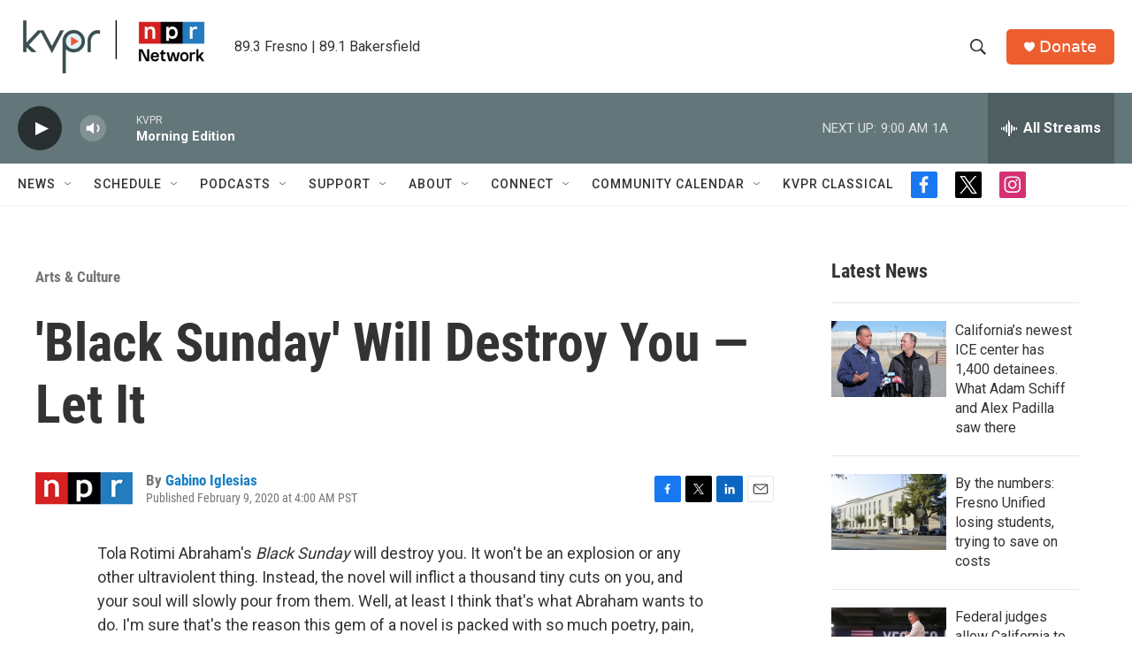

--- FILE ---
content_type: text/html;charset=UTF-8
request_url: https://www.kvpr.org/arts-culture/2020-02-09/black-sunday-will-destroy-you-let-it
body_size: 33051
content:
<!DOCTYPE html>
<html class="ArtP aside" lang="en">
    <head>
    <meta charset="UTF-8">

    

    <style data-cssvarsponyfill="true">
        :root { --siteBgColorInverse: #121212; --primaryTextColorInverse: #ffffff; --secondaryTextColorInverse: #cccccc; --tertiaryTextColorInverse: #cccccc; --headerBgColorInverse: #000000; --headerBorderColorInverse: #ffffff; --headerTextColorInverse: #ffffff; --secC1_Inverse: #a2a2a2; --secC4_Inverse: #282828; --headerNavBarBgColorInverse: #121212; --headerMenuBgColorInverse: #ffffff; --headerMenuTextColorInverse: #6b2b85; --headerMenuTextColorHoverInverse: #6b2b85; --liveBlogTextColorInverse: #ffffff; --applyButtonColorInverse: #4485D5; --applyButtonTextColorInverse: #4485D5; --siteBgColor: #ffffff; --primaryTextColor: #333333; --secondaryTextColor: #666666; --secC1: #767676; --secC4: #f5f5f5; --secC5: #ffffff; --siteBgColor: #ffffff; --siteInverseBgColor: #000000; --linkColor: #1a7fc3; --linkHoverColor: #125c8e; --headerBgColor: #ffffff; --headerBgColorInverse: #000000; --headerBorderColor: #e6e6e6; --headerBorderColorInverse: #ffffff; --tertiaryTextColor: #1c1c1c; --headerTextColor: #333333; --buttonTextColor: #ffffff; --headerNavBarBgColor: #ffffff; --headerNavBarTextColor: #333333; --headerMenuBgColor: #ffffff; --headerMenuTextColor: #333333; --headerMenuTextColorHover: #125c8e; --liveBlogTextColor: #282829; --applyButtonColor: #194173; --applyButtonTextColor: #2c4273; --primaryColor1: #637679; --primaryColor2: #282f30; --breakingColor: #ff6f00; --secC2: #cccccc; --secC3: #e6e6e6; --secC5: #ffffff; --linkColor: #1a7fc3; --linkHoverColor: #125c8e; --donateBGColor: #ec5e2f; --headerIconColor: #ffffff; --hatButtonBgColor: #ffffff; --hatButtonBgHoverColor: #411c58; --hatButtonBorderColor: #411c58; --hatButtonBorderHoverColor: #ffffff; --hatButtoniconColor: #d62021; --hatButtonTextColor: #411c58; --hatButtonTextHoverColor: #ffffff; --footerTextColor: #ffffff; --footerTextBgColor: #ffffff; --footerPartnersBgColor: #282f30; --listBorderColor: #030202; --gridBorderColor: #e6e6e6; --tagButtonBorderColor: #1a7fc3; --tagButtonTextColor: #1a7fc3; --breakingTextColor: #ffffff; --sectionTextColor: #ffffff; --contentWidth: 1240px; --primaryHeadlineFont: sans-serif; --secHlFont: sans-serif; --bodyFont: sans-serif; --colorWhite: #ffffff; --colorBlack: #000000;} .fonts-loaded { --primaryHeadlineFont: "Roboto"; --secHlFont: "Roboto Condensed"; --bodyFont: "Roboto"; --liveBlogBodyFont: "Roboto";}
    </style>

    
    
    <meta name="twitter:card" content="summary_large_image"/>
    
    
    
    
    <meta name="twitter:description" content="Tola Rotimi Abraham&#x27;s wrenching novel follows a four young children in Lagos, Nigeria, whose comfortable life is blown apart when their mother loses her job, and their father abandons them."/>
    
    
    
    
    <meta name="twitter:site" content="@kvpr"/>
    
    
    
    <meta name="twitter:title" content="&#x27;Black Sunday&#x27; Will Destroy You — Let It"/>
    

    <meta property="fb:app_id" content="1263845394049313">



    <meta property="og:title" content="&#x27;Black Sunday&#x27; Will Destroy You — Let It">

    <meta property="og:url" content="https://www.kvpr.org/arts-culture/2020-02-09/black-sunday-will-destroy-you-let-it">

    <meta property="og:description" content="Tola Rotimi Abraham&#x27;s wrenching novel follows a four young children in Lagos, Nigeria, whose comfortable life is blown apart when their mother loses her job, and their father abandons them.">

    <meta property="og:site_name" content="KVPR | Valley Public Radio">



    <meta property="og:type" content="article">

    <meta property="article:author" content="https://www.kvpr.org/people/gabino-iglesias">

    <meta property="article:published_time" content="2020-02-09T12:00:24">

    <meta property="article:modified_time" content="2023-09-08T21:04:31.234">

    <meta property="article:section" content="Arts &amp; Culture">


    <link data-cssvarsponyfill="true" class="Webpack-css" rel="stylesheet" href="https://npr.brightspotcdn.com/resource/00000177-1bc0-debb-a57f-dfcf4a950000/styleguide/All.min.0db89f2a608a6b13cec2d9fc84f71c45.gz.css">

    

    <style>.FooterNavigation-items-item {
    display: inline-block
}</style>
<style>[class*='-articleBody'] > ul,
[class*='-articleBody'] > ul ul {
    list-style-type: disc;
}</style>


    <meta name="viewport" content="width=device-width, initial-scale=1, viewport-fit=cover"><title>&#x27;Black Sunday&#x27; Will Destroy You — Let It</title><meta name="description" content="Tola Rotimi Abraham&#x27;s wrenching novel follows a four young children in Lagos, Nigeria, whose comfortable life is blown apart when their mother loses her job, and their father abandons them."><link rel="canonical" href="https://www.npr.org/2020/02/09/803800065/black-sunday-will-destroy-you-let-it"><meta name="brightspot.contentId" content="0000018a-769c-d199-a38a-f7fe54810000"><link rel="apple-touch-icon"sizes="180x180"href="/apple-touch-icon.png"><link rel="icon"type="image/png"href="/favicon-32x32.png"><link rel="icon"type="image/png"href="/favicon-16x16.png">
    
    
    <meta name="brightspot-dataLayer" content="{
  &quot;author&quot; : &quot;Gabino Iglesias&quot;,
  &quot;bspStoryId&quot; : &quot;0000018a-769c-d199-a38a-f7fe54810000&quot;,
  &quot;category&quot; : &quot;Arts &amp; Culture,NPR News&quot;,
  &quot;inlineAudio&quot; : 0,
  &quot;keywords&quot; : &quot;&quot;,
  &quot;nprCmsSite&quot; : true,
  &quot;nprStoryId&quot; : &quot;803800065&quot;,
  &quot;pageType&quot; : &quot;news-story&quot;,
  &quot;program&quot; : &quot;&quot;,
  &quot;publishedDate&quot; : &quot;2020-02-09T04:00:24Z&quot;,
  &quot;siteName&quot; : &quot;KVPR | Valley Public Radio&quot;,
  &quot;station&quot; : &quot;KVPR&quot;,
  &quot;stationOrgId&quot; : &quot;1177&quot;,
  &quot;storyOrgId&quot; : &quot;s1&quot;,
  &quot;storyTheme&quot; : &quot;news-story&quot;,
  &quot;storyTitle&quot; : &quot;&#x27;Black Sunday&#x27; Will Destroy You — Let It&quot;,
  &quot;timezone&quot; : &quot;America/Los_Angeles&quot;,
  &quot;wordCount&quot; : 0,
  &quot;series&quot; : &quot;&quot;
}">
    <script id="brightspot-dataLayer">
        (function () {
            var dataValue = document.head.querySelector('meta[name="brightspot-dataLayer"]').content;
            if (dataValue) {
                window.brightspotDataLayer = JSON.parse(dataValue);
            }
        })();
    </script>

    <link rel="amphtml" href="https://www.kvpr.org/arts-culture/2020-02-09/black-sunday-will-destroy-you-let-it?_amp=true">

    

    
    <script src="https://npr.brightspotcdn.com/resource/00000177-1bc0-debb-a57f-dfcf4a950000/styleguide/All.min.fd8f7fccc526453c829dde80fc7c2ef5.gz.js" async></script>
    

    <script type="application/ld+json">{"@context":"http://schema.org","@type":"NewsArticle","author":[{"@context":"http://schema.org","@type":"Person","name":"Gabino Iglesias","url":"https://www.kvpr.org/people/gabino-iglesias"}],"dateModified":"2023-09-08T17:04:31Z","datePublished":"2020-02-09T07:00:24Z","headline":"'Black Sunday' Will Destroy You — Let It","mainEntityOfPage":{"@type":"NewsArticle","@id":"https://www.kvpr.org/arts-culture/2020-02-09/black-sunday-will-destroy-you-let-it"},"publisher":{"@type":"Organization","name":"KVPR","logo":{"@context":"http://schema.org","@type":"ImageObject","height":"60","url":"https://npr.brightspotcdn.com/dims4/default/3d5ef4b/2147483647/resize/x60/quality/90/?url=http%3A%2F%2Fnpr-brightspot.s3.amazonaws.com%2F39%2F63%2Fcb7416994f2c9d0a6523f44c3df0%2Fkvpr-npr-network-logo.png","width":"218"}}}</script><script type="application/ld+json">{"@context":"http://schema.org","@type":"ListenAction","description":"Tola Rotimi Abraham's wrenching novel follows a four young children in Lagos, Nigeria, whose comfortable life is blown apart when their mother loses her job, and their father abandons them.","name":"'Black Sunday' Will Destroy You — Let It"}</script><script type="application/ld+json">{"@context":"http://schema.org","@type":"BreadcrumbList","itemListElement":[{"@context":"http://schema.org","@type":"ListItem","item":"https://www.kvpr.org/arts-culture","name":"Arts & Culture","position":"1"}]}</script><script>

  window.fbAsyncInit = function() {
      FB.init({
          
              appId : '1263845394049313',
          
          xfbml : true,
          version : 'v2.9'
      });
  };

  (function(d, s, id){
     var js, fjs = d.getElementsByTagName(s)[0];
     if (d.getElementById(id)) {return;}
     js = d.createElement(s); js.id = id;
     js.src = "//connect.facebook.net/en_US/sdk.js";
     fjs.parentNode.insertBefore(js, fjs);
   }(document, 'script', 'facebook-jssdk'));
</script>
<script async="async" src="https://securepubads.g.doubleclick.net/tag/js/gpt.js"></script>
<script type="text/javascript">
    // Google tag setup
    var googletag = googletag || {};
    googletag.cmd = googletag.cmd || [];

    googletag.cmd.push(function () {
        // @see https://developers.google.com/publisher-tag/reference#googletag.PubAdsService_enableLazyLoad
        googletag.pubads().enableLazyLoad({
            fetchMarginPercent: 100, // fetch and render ads within this % of viewport
            renderMarginPercent: 100,
            mobileScaling: 1  // Same on mobile.
        });

        googletag.pubads().enableSingleRequest()
        googletag.pubads().enableAsyncRendering()
        googletag.pubads().collapseEmptyDivs()
        googletag.pubads().disableInitialLoad()
        googletag.enableServices()
    })
</script>
<meta name="gtm-dataLayer" content="{
  &quot;gtmAuthor&quot; : &quot;Gabino Iglesias&quot;,
  &quot;gtmBspStoryId&quot; : &quot;0000018a-769c-d199-a38a-f7fe54810000&quot;,
  &quot;gtmCategory&quot; : &quot;Arts &amp; Culture,NPR News&quot;,
  &quot;gtmInlineAudio&quot; : 0,
  &quot;gtmKeywords&quot; : &quot;&quot;,
  &quot;gtmNprCmsSite&quot; : true,
  &quot;gtmNprStoryId&quot; : &quot;803800065&quot;,
  &quot;gtmPageType&quot; : &quot;news-story&quot;,
  &quot;gtmProgram&quot; : &quot;&quot;,
  &quot;gtmPublishedDate&quot; : &quot;2020-02-09T04:00:24Z&quot;,
  &quot;gtmSiteName&quot; : &quot;KVPR | Valley Public Radio&quot;,
  &quot;gtmStation&quot; : &quot;KVPR&quot;,
  &quot;gtmStationOrgId&quot; : &quot;1177&quot;,
  &quot;gtmStoryOrgId&quot; : &quot;s1&quot;,
  &quot;gtmStoryTheme&quot; : &quot;news-story&quot;,
  &quot;gtmStoryTitle&quot; : &quot;&#x27;Black Sunday&#x27; Will Destroy You — Let It&quot;,
  &quot;gtmTimezone&quot; : &quot;America/Los_Angeles&quot;,
  &quot;gtmWordCount&quot; : 0,
  &quot;gtmSeries&quot; : &quot;&quot;
}"><script>

    (function () {
        var dataValue = document.head.querySelector('meta[name="gtm-dataLayer"]').content;
        if (dataValue) {
            window.dataLayer = window.dataLayer || [];
            dataValue = JSON.parse(dataValue);
            dataValue['event'] = 'gtmFirstView';
            window.dataLayer.push(dataValue);
        }
    })();

    (function(w,d,s,l,i){w[l]=w[l]||[];w[l].push({'gtm.start':
            new Date().getTime(),event:'gtm.js'});var f=d.getElementsByTagName(s)[0],
        j=d.createElement(s),dl=l!='dataLayer'?'&l='+l:'';j.async=true;j.src=
        'https://www.googletagmanager.com/gtm.js?id='+i+dl;f.parentNode.insertBefore(j,f);
})(window,document,'script','dataLayer','GTM-N39QFDR');</script><script>window.addEventListener('DOMContentLoaded', (event) => {
    window.nulldurationobserver = new MutationObserver(function (mutations) {
        document.querySelectorAll('.StreamPill-duration').forEach(pill => { 
      if (pill.innerText == "LISTENNULL") {
         pill.innerText = "LISTEN"
      } 
    });
      });

      window.nulldurationobserver.observe(document.body, {
        childList: true,
        subtree: true
      });
});
</script>


    <script>
        var head = document.getElementsByTagName('head')
        head = head[0]
        var link = document.createElement('link');
        link.setAttribute('href', 'https://fonts.googleapis.com/css?family=Roboto|Roboto|Roboto:400,500,700&display=swap');
        var relList = link.relList;

        if (relList && relList.supports('preload')) {
            link.setAttribute('as', 'style');
            link.setAttribute('rel', 'preload');
            link.setAttribute('onload', 'this.rel="stylesheet"');
            link.setAttribute('crossorigin', 'anonymous');
        } else {
            link.setAttribute('rel', 'stylesheet');
        }

        head.appendChild(link);
    </script>
</head>


    <body class="Page-body" data-content-width="1240px">
    <noscript>
    <iframe src="https://www.googletagmanager.com/ns.html?id=GTM-N39QFDR" height="0" width="0" style="display:none;visibility:hidden"></iframe>
</noscript>
        

    <!-- Putting icons here, so we don't have to include in a bunch of -body hbs's -->
<svg xmlns="http://www.w3.org/2000/svg" style="display:none" id="iconsMap1" class="iconsMap">
    <symbol id="play-icon" viewBox="0 0 115 115">
        <polygon points="0,0 115,57.5 0,115" fill="currentColor" />
    </symbol>
    <symbol id="grid" viewBox="0 0 32 32">
            <g>
                <path d="M6.4,5.7 C6.4,6.166669 6.166669,6.4 5.7,6.4 L0.7,6.4 C0.233331,6.4 0,6.166669 0,5.7 L0,0.7 C0,0.233331 0.233331,0 0.7,0 L5.7,0 C6.166669,0 6.4,0.233331 6.4,0.7 L6.4,5.7 Z M19.2,5.7 C19.2,6.166669 18.966669,6.4 18.5,6.4 L13.5,6.4 C13.033331,6.4 12.8,6.166669 12.8,5.7 L12.8,0.7 C12.8,0.233331 13.033331,0 13.5,0 L18.5,0 C18.966669,0 19.2,0.233331 19.2,0.7 L19.2,5.7 Z M32,5.7 C32,6.166669 31.766669,6.4 31.3,6.4 L26.3,6.4 C25.833331,6.4 25.6,6.166669 25.6,5.7 L25.6,0.7 C25.6,0.233331 25.833331,0 26.3,0 L31.3,0 C31.766669,0 32,0.233331 32,0.7 L32,5.7 Z M6.4,18.5 C6.4,18.966669 6.166669,19.2 5.7,19.2 L0.7,19.2 C0.233331,19.2 0,18.966669 0,18.5 L0,13.5 C0,13.033331 0.233331,12.8 0.7,12.8 L5.7,12.8 C6.166669,12.8 6.4,13.033331 6.4,13.5 L6.4,18.5 Z M19.2,18.5 C19.2,18.966669 18.966669,19.2 18.5,19.2 L13.5,19.2 C13.033331,19.2 12.8,18.966669 12.8,18.5 L12.8,13.5 C12.8,13.033331 13.033331,12.8 13.5,12.8 L18.5,12.8 C18.966669,12.8 19.2,13.033331 19.2,13.5 L19.2,18.5 Z M32,18.5 C32,18.966669 31.766669,19.2 31.3,19.2 L26.3,19.2 C25.833331,19.2 25.6,18.966669 25.6,18.5 L25.6,13.5 C25.6,13.033331 25.833331,12.8 26.3,12.8 L31.3,12.8 C31.766669,12.8 32,13.033331 32,13.5 L32,18.5 Z M6.4,31.3 C6.4,31.766669 6.166669,32 5.7,32 L0.7,32 C0.233331,32 0,31.766669 0,31.3 L0,26.3 C0,25.833331 0.233331,25.6 0.7,25.6 L5.7,25.6 C6.166669,25.6 6.4,25.833331 6.4,26.3 L6.4,31.3 Z M19.2,31.3 C19.2,31.766669 18.966669,32 18.5,32 L13.5,32 C13.033331,32 12.8,31.766669 12.8,31.3 L12.8,26.3 C12.8,25.833331 13.033331,25.6 13.5,25.6 L18.5,25.6 C18.966669,25.6 19.2,25.833331 19.2,26.3 L19.2,31.3 Z M32,31.3 C32,31.766669 31.766669,32 31.3,32 L26.3,32 C25.833331,32 25.6,31.766669 25.6,31.3 L25.6,26.3 C25.6,25.833331 25.833331,25.6 26.3,25.6 L31.3,25.6 C31.766669,25.6 32,25.833331 32,26.3 L32,31.3 Z" id=""></path>
            </g>
    </symbol>
    <symbol id="radio-stream" width="18" height="19" viewBox="0 0 18 19">
        <g fill="currentColor" fill-rule="nonzero">
            <path d="M.5 8c-.276 0-.5.253-.5.565v1.87c0 .312.224.565.5.565s.5-.253.5-.565v-1.87C1 8.253.776 8 .5 8zM2.5 8c-.276 0-.5.253-.5.565v1.87c0 .312.224.565.5.565s.5-.253.5-.565v-1.87C3 8.253 2.776 8 2.5 8zM3.5 7c-.276 0-.5.276-.5.617v3.766c0 .34.224.617.5.617s.5-.276.5-.617V7.617C4 7.277 3.776 7 3.5 7zM5.5 6c-.276 0-.5.275-.5.613v5.774c0 .338.224.613.5.613s.5-.275.5-.613V6.613C6 6.275 5.776 6 5.5 6zM6.5 4c-.276 0-.5.26-.5.58v8.84c0 .32.224.58.5.58s.5-.26.5-.58V4.58C7 4.26 6.776 4 6.5 4zM8.5 0c-.276 0-.5.273-.5.61v17.78c0 .337.224.61.5.61s.5-.273.5-.61V.61C9 .273 8.776 0 8.5 0zM9.5 2c-.276 0-.5.274-.5.612v14.776c0 .338.224.612.5.612s.5-.274.5-.612V2.612C10 2.274 9.776 2 9.5 2zM11.5 5c-.276 0-.5.276-.5.616v8.768c0 .34.224.616.5.616s.5-.276.5-.616V5.616c0-.34-.224-.616-.5-.616zM12.5 6c-.276 0-.5.262-.5.584v4.832c0 .322.224.584.5.584s.5-.262.5-.584V6.584c0-.322-.224-.584-.5-.584zM14.5 7c-.276 0-.5.29-.5.647v3.706c0 .357.224.647.5.647s.5-.29.5-.647V7.647C15 7.29 14.776 7 14.5 7zM15.5 8c-.276 0-.5.253-.5.565v1.87c0 .312.224.565.5.565s.5-.253.5-.565v-1.87c0-.312-.224-.565-.5-.565zM17.5 8c-.276 0-.5.253-.5.565v1.87c0 .312.224.565.5.565s.5-.253.5-.565v-1.87c0-.312-.224-.565-.5-.565z"/>
        </g>
    </symbol>
    <symbol id="icon-magnify" viewBox="0 0 31 31">
        <g>
            <path fill-rule="evenodd" d="M22.604 18.89l-.323.566 8.719 8.8L28.255 31l-8.719-8.8-.565.404c-2.152 1.346-4.386 2.018-6.7 2.018-3.39 0-6.284-1.21-8.679-3.632C1.197 18.568 0 15.66 0 12.27c0-3.39 1.197-6.283 3.592-8.678C5.987 1.197 8.88 0 12.271 0c3.39 0 6.283 1.197 8.678 3.592 2.395 2.395 3.593 5.288 3.593 8.679 0 2.368-.646 4.574-1.938 6.62zM19.162 5.77C17.322 3.925 15.089 3 12.46 3c-2.628 0-4.862.924-6.702 2.77C3.92 7.619 3 9.862 3 12.5c0 2.639.92 4.882 2.76 6.73C7.598 21.075 9.832 22 12.46 22c2.629 0 4.862-.924 6.702-2.77C21.054 17.33 22 15.085 22 12.5c0-2.586-.946-4.83-2.838-6.73z"/>
        </g>
    </symbol>
    <symbol id="burger-menu" viewBox="0 0 14 10">
        <g>
            <path fill-rule="evenodd" d="M0 5.5v-1h14v1H0zM0 1V0h14v1H0zm0 9V9h14v1H0z"></path>
        </g>
    </symbol>
    <symbol id="close-x" viewBox="0 0 14 14">
        <g>
            <path fill-rule="nonzero" d="M6.336 7L0 .664.664 0 7 6.336 13.336 0 14 .664 7.664 7 14 13.336l-.664.664L7 7.664.664 14 0 13.336 6.336 7z"></path>
        </g>
    </symbol>
    <symbol id="share-more-arrow" viewBox="0 0 512 512" style="enable-background:new 0 0 512 512;">
        <g>
            <g>
                <path d="M512,241.7L273.643,3.343v156.152c-71.41,3.744-138.015,33.337-188.958,84.28C30.075,298.384,0,370.991,0,448.222v60.436
                    l29.069-52.985c45.354-82.671,132.173-134.027,226.573-134.027c5.986,0,12.004,0.212,18.001,0.632v157.779L512,241.7z
                    M255.642,290.666c-84.543,0-163.661,36.792-217.939,98.885c26.634-114.177,129.256-199.483,251.429-199.483h15.489V78.131
                    l163.568,163.568L304.621,405.267V294.531l-13.585-1.683C279.347,291.401,267.439,290.666,255.642,290.666z"></path>
            </g>
        </g>
    </symbol>
    <symbol id="chevron" viewBox="0 0 100 100">
        <g>
            <path d="M22.4566257,37.2056786 L-21.4456527,71.9511488 C-22.9248661,72.9681457 -24.9073712,72.5311671 -25.8758148,70.9765924 L-26.9788683,69.2027424 C-27.9450684,67.6481676 -27.5292733,65.5646602 -26.0500598,64.5484493 L20.154796,28.2208967 C21.5532435,27.2597011 23.3600078,27.2597011 24.759951,28.2208967 L71.0500598,64.4659264 C72.5292733,65.4829232 72.9450684,67.5672166 71.9788683,69.1217913 L70.8750669,70.8956413 C69.9073712,72.4502161 67.9241183,72.8848368 66.4449048,71.8694118 L22.4566257,37.2056786 Z" id="Transparent-Chevron" transform="translate(22.500000, 50.000000) rotate(90.000000) translate(-22.500000, -50.000000) "></path>
        </g>
    </symbol>
</svg>

<svg xmlns="http://www.w3.org/2000/svg" style="display:none" id="iconsMap2" class="iconsMap">
    <symbol id="mono-icon-facebook" viewBox="0 0 10 19">
        <path fill-rule="evenodd" d="M2.707 18.25V10.2H0V7h2.707V4.469c0-1.336.375-2.373 1.125-3.112C4.582.62 5.578.25 6.82.25c1.008 0 1.828.047 2.461.14v2.848H7.594c-.633 0-1.067.14-1.301.422-.188.235-.281.61-.281 1.125V7H9l-.422 3.2H6.012v8.05H2.707z"></path>
    </symbol>
    <symbol id="mono-icon-instagram" viewBox="0 0 17 17">
        <g>
            <path fill-rule="evenodd" d="M8.281 4.207c.727 0 1.4.182 2.022.545a4.055 4.055 0 0 1 1.476 1.477c.364.62.545 1.294.545 2.021 0 .727-.181 1.4-.545 2.021a4.055 4.055 0 0 1-1.476 1.477 3.934 3.934 0 0 1-2.022.545c-.726 0-1.4-.182-2.021-.545a4.055 4.055 0 0 1-1.477-1.477 3.934 3.934 0 0 1-.545-2.021c0-.727.182-1.4.545-2.021A4.055 4.055 0 0 1 6.26 4.752a3.934 3.934 0 0 1 2.021-.545zm0 6.68a2.54 2.54 0 0 0 1.864-.774 2.54 2.54 0 0 0 .773-1.863 2.54 2.54 0 0 0-.773-1.863 2.54 2.54 0 0 0-1.864-.774 2.54 2.54 0 0 0-1.863.774 2.54 2.54 0 0 0-.773 1.863c0 .727.257 1.348.773 1.863a2.54 2.54 0 0 0 1.863.774zM13.45 4.03c-.023.258-.123.48-.299.668a.856.856 0 0 1-.65.281.913.913 0 0 1-.668-.28.913.913 0 0 1-.281-.669c0-.258.094-.48.281-.668a.913.913 0 0 1 .668-.28c.258 0 .48.093.668.28.187.188.281.41.281.668zm2.672.95c.023.656.035 1.746.035 3.269 0 1.523-.017 2.62-.053 3.287-.035.668-.134 1.248-.298 1.74a4.098 4.098 0 0 1-.967 1.53 4.098 4.098 0 0 1-1.53.966c-.492.164-1.072.264-1.74.3-.668.034-1.763.052-3.287.052-1.523 0-2.619-.018-3.287-.053-.668-.035-1.248-.146-1.74-.334a3.747 3.747 0 0 1-1.53-.931 4.098 4.098 0 0 1-.966-1.53c-.164-.492-.264-1.072-.299-1.74C.424 10.87.406 9.773.406 8.25S.424 5.63.46 4.963c.035-.668.135-1.248.299-1.74.21-.586.533-1.096.967-1.53A4.098 4.098 0 0 1 3.254.727c.492-.164 1.072-.264 1.74-.3C5.662.394 6.758.376 8.281.376c1.524 0 2.62.018 3.287.053.668.035 1.248.135 1.74.299a4.098 4.098 0 0 1 2.496 2.496c.165.492.27 1.078.317 1.757zm-1.687 7.91c.14-.399.234-1.032.28-1.899.024-.515.036-1.242.036-2.18V7.689c0-.961-.012-1.688-.035-2.18-.047-.89-.14-1.524-.281-1.899a2.537 2.537 0 0 0-1.512-1.511c-.375-.14-1.008-.235-1.899-.282a51.292 51.292 0 0 0-2.18-.035H7.72c-.938 0-1.664.012-2.18.035-.867.047-1.5.141-1.898.282a2.537 2.537 0 0 0-1.512 1.511c-.14.375-.234 1.008-.281 1.899a51.292 51.292 0 0 0-.036 2.18v1.125c0 .937.012 1.664.036 2.18.047.866.14 1.5.28 1.898.306.726.81 1.23 1.513 1.511.398.141 1.03.235 1.898.282.516.023 1.242.035 2.18.035h1.125c.96 0 1.687-.012 2.18-.035.89-.047 1.523-.141 1.898-.282.726-.304 1.23-.808 1.512-1.511z"></path>
        </g>
    </symbol>
    <symbol id="mono-icon-email" viewBox="0 0 512 512">
        <g>
            <path d="M67,148.7c11,5.8,163.8,89.1,169.5,92.1c5.7,3,11.5,4.4,20.5,4.4c9,0,14.8-1.4,20.5-4.4c5.7-3,158.5-86.3,169.5-92.1
                c4.1-2.1,11-5.9,12.5-10.2c2.6-7.6-0.2-10.5-11.3-10.5H257H65.8c-11.1,0-13.9,3-11.3,10.5C56,142.9,62.9,146.6,67,148.7z"></path>
            <path d="M455.7,153.2c-8.2,4.2-81.8,56.6-130.5,88.1l82.2,92.5c2,2,2.9,4.4,1.8,5.6c-1.2,1.1-3.8,0.5-5.9-1.4l-98.6-83.2
                c-14.9,9.6-25.4,16.2-27.2,17.2c-7.7,3.9-13.1,4.4-20.5,4.4c-7.4,0-12.8-0.5-20.5-4.4c-1.9-1-12.3-7.6-27.2-17.2l-98.6,83.2
                c-2,2-4.7,2.6-5.9,1.4c-1.2-1.1-0.3-3.6,1.7-5.6l82.1-92.5c-48.7-31.5-123.1-83.9-131.3-88.1c-8.8-4.5-9.3,0.8-9.3,4.9
                c0,4.1,0,205,0,205c0,9.3,13.7,20.9,23.5,20.9H257h185.5c9.8,0,21.5-11.7,21.5-20.9c0,0,0-201,0-205
                C464,153.9,464.6,148.7,455.7,153.2z"></path>
        </g>
    </symbol>
    <symbol id="default-image" width="24" height="24" viewBox="0 0 24 24" fill="none" stroke="currentColor" stroke-width="2" stroke-linecap="round" stroke-linejoin="round" class="feather feather-image">
        <rect x="3" y="3" width="18" height="18" rx="2" ry="2"></rect>
        <circle cx="8.5" cy="8.5" r="1.5"></circle>
        <polyline points="21 15 16 10 5 21"></polyline>
    </symbol>
    <symbol id="icon-email" width="18px" viewBox="0 0 20 14">
        <g id="Symbols" stroke="none" stroke-width="1" fill="none" fill-rule="evenodd" stroke-linecap="round" stroke-linejoin="round">
            <g id="social-button-bar" transform="translate(-125.000000, -8.000000)" stroke="#000000">
                <g id="Group-2" transform="translate(120.000000, 0.000000)">
                    <g id="envelope" transform="translate(6.000000, 9.000000)">
                        <path d="M17.5909091,10.6363636 C17.5909091,11.3138182 17.0410909,11.8636364 16.3636364,11.8636364 L1.63636364,11.8636364 C0.958909091,11.8636364 0.409090909,11.3138182 0.409090909,10.6363636 L0.409090909,1.63636364 C0.409090909,0.958090909 0.958909091,0.409090909 1.63636364,0.409090909 L16.3636364,0.409090909 C17.0410909,0.409090909 17.5909091,0.958090909 17.5909091,1.63636364 L17.5909091,10.6363636 L17.5909091,10.6363636 Z" id="Stroke-406"></path>
                        <polyline id="Stroke-407" points="17.1818182 0.818181818 9 7.36363636 0.818181818 0.818181818"></polyline>
                    </g>
                </g>
            </g>
        </g>
    </symbol>
    <symbol id="mono-icon-print" viewBox="0 0 12 12">
        <g fill-rule="evenodd">
            <path fill-rule="nonzero" d="M9 10V7H3v3H1a1 1 0 0 1-1-1V4a1 1 0 0 1 1-1h10a1 1 0 0 1 1 1v3.132A2.868 2.868 0 0 1 9.132 10H9zm.5-4.5a1 1 0 1 0 0-2 1 1 0 0 0 0 2zM3 0h6v2H3z"></path>
            <path d="M4 8h4v4H4z"></path>
        </g>
    </symbol>
    <symbol id="mono-icon-copylink" viewBox="0 0 12 12">
        <g fill-rule="evenodd">
            <path d="M10.199 2.378c.222.205.4.548.465.897.062.332.016.614-.132.774L8.627 6.106c-.187.203-.512.232-.75-.014a.498.498 0 0 0-.706.028.499.499 0 0 0 .026.706 1.509 1.509 0 0 0 2.165-.04l1.903-2.06c.37-.398.506-.98.382-1.636-.105-.557-.392-1.097-.77-1.445L9.968.8C9.591.452 9.03.208 8.467.145 7.803.072 7.233.252 6.864.653L4.958 2.709a1.509 1.509 0 0 0 .126 2.161.5.5 0 1 0 .68-.734c-.264-.218-.26-.545-.071-.747L7.597 1.33c.147-.16.425-.228.76-.19.353.038.71.188.931.394l.91.843.001.001zM1.8 9.623c-.222-.205-.4-.549-.465-.897-.062-.332-.016-.614.132-.774l1.905-2.057c.187-.203.512-.232.75.014a.498.498 0 0 0 .706-.028.499.499 0 0 0-.026-.706 1.508 1.508 0 0 0-2.165.04L.734 7.275c-.37.399-.506.98-.382 1.637.105.557.392 1.097.77 1.445l.91.843c.376.35.937.594 1.5.656.664.073 1.234-.106 1.603-.507L7.04 9.291a1.508 1.508 0 0 0-.126-2.16.5.5 0 0 0-.68.734c.264.218.26.545.071.747l-1.904 2.057c-.147.16-.425.228-.76.191-.353-.038-.71-.188-.931-.394l-.91-.843z"></path>
            <path d="M8.208 3.614a.5.5 0 0 0-.707.028L3.764 7.677a.5.5 0 0 0 .734.68L8.235 4.32a.5.5 0 0 0-.027-.707"></path>
        </g>
    </symbol>
    <symbol id="mono-icon-linkedin" viewBox="0 0 16 17">
        <g fill-rule="evenodd">
            <path d="M3.734 16.125H.464V5.613h3.27zM2.117 4.172c-.515 0-.96-.188-1.336-.563A1.825 1.825 0 0 1 .22 2.273c0-.515.187-.96.562-1.335.375-.375.82-.563 1.336-.563.516 0 .961.188 1.336.563.375.375.563.82.563 1.335 0 .516-.188.961-.563 1.336-.375.375-.82.563-1.336.563zM15.969 16.125h-3.27v-5.133c0-.844-.07-1.453-.21-1.828-.259-.633-.762-.95-1.512-.95s-1.278.282-1.582.845c-.235.421-.352 1.043-.352 1.863v5.203H5.809V5.613h3.128v1.442h.036c.234-.469.609-.856 1.125-1.16.562-.375 1.218-.563 1.968-.563 1.524 0 2.59.48 3.2 1.441.468.774.703 1.97.703 3.586v5.766z"></path>
        </g>
    </symbol>
    <symbol id="mono-icon-pinterest" viewBox="0 0 512 512">
        <g>
            <path d="M256,32C132.3,32,32,132.3,32,256c0,91.7,55.2,170.5,134.1,205.2c-0.6-15.6-0.1-34.4,3.9-51.4
                c4.3-18.2,28.8-122.1,28.8-122.1s-7.2-14.3-7.2-35.4c0-33.2,19.2-58,43.2-58c20.4,0,30.2,15.3,30.2,33.6
                c0,20.5-13.1,51.1-19.8,79.5c-5.6,23.8,11.9,43.1,35.4,43.1c42.4,0,71-54.5,71-119.1c0-49.1-33.1-85.8-93.2-85.8
                c-67.9,0-110.3,50.7-110.3,107.3c0,19.5,5.8,33.3,14.8,43.9c4.1,4.9,4.7,6.9,3.2,12.5c-1.1,4.1-3.5,14-4.6,18
                c-1.5,5.7-6.1,7.7-11.2,5.6c-31.3-12.8-45.9-47-45.9-85.6c0-63.6,53.7-139.9,160.1-139.9c85.5,0,141.8,61.9,141.8,128.3
                c0,87.9-48.9,153.5-120.9,153.5c-24.2,0-46.9-13.1-54.7-27.9c0,0-13,51.6-15.8,61.6c-4.7,17.3-14,34.5-22.5,48
                c20.1,5.9,41.4,9.2,63.5,9.2c123.7,0,224-100.3,224-224C480,132.3,379.7,32,256,32z"></path>
        </g>
    </symbol>
    <symbol id="mono-icon-tumblr" viewBox="0 0 512 512">
        <g>
            <path d="M321.2,396.3c-11.8,0-22.4-2.8-31.5-8.3c-6.9-4.1-11.5-9.6-14-16.4c-2.6-6.9-3.6-22.3-3.6-46.4V224h96v-64h-96V48h-61.9
                c-2.7,21.5-7.5,44.7-14.5,58.6c-7,13.9-14,25.8-25.6,35.7c-11.6,9.9-25.6,17.9-41.9,23.3V224h48v140.4c0,19,2,33.5,5.9,43.5
                c4,10,11.1,19.5,21.4,28.4c10.3,8.9,22.8,15.7,37.3,20.5c14.6,4.8,31.4,7.2,50.4,7.2c16.7,0,30.3-1.7,44.7-5.1
                c14.4-3.4,30.5-9.3,48.2-17.6v-65.6C363.2,389.4,342.3,396.3,321.2,396.3z"></path>
        </g>
    </symbol>
    <symbol id="mono-icon-twitter" viewBox="0 0 1200 1227">
        <g>
            <path d="M714.163 519.284L1160.89 0H1055.03L667.137 450.887L357.328 0H0L468.492 681.821L0 1226.37H105.866L515.491
            750.218L842.672 1226.37H1200L714.137 519.284H714.163ZM569.165 687.828L521.697 619.934L144.011 79.6944H306.615L611.412
            515.685L658.88 583.579L1055.08 1150.3H892.476L569.165 687.854V687.828Z" fill="white"></path>
        </g>
    </symbol>
    <symbol id="mono-icon-youtube" viewBox="0 0 512 512">
        <g>
            <path fill-rule="evenodd" d="M508.6,148.8c0-45-33.1-81.2-74-81.2C379.2,65,322.7,64,265,64c-3,0-6,0-9,0s-6,0-9,0c-57.6,0-114.2,1-169.6,3.6
                c-40.8,0-73.9,36.4-73.9,81.4C1,184.6-0.1,220.2,0,255.8C-0.1,291.4,1,327,3.4,362.7c0,45,33.1,81.5,73.9,81.5
                c58.2,2.7,117.9,3.9,178.6,3.8c60.8,0.2,120.3-1,178.6-3.8c40.9,0,74-36.5,74-81.5c2.4-35.7,3.5-71.3,3.4-107
                C512.1,220.1,511,184.5,508.6,148.8z M207,353.9V157.4l145,98.2L207,353.9z"></path>
        </g>
    </symbol>
    <symbol id="mono-icon-flipboard" viewBox="0 0 500 500">
        <g>
            <path d="M0,0V500H500V0ZM400,200H300V300H200V400H100V100H400Z"></path>
        </g>
    </symbol>
    <symbol id="mono-icon-bluesky" viewBox="0 0 568 501">
        <g>
            <path d="M123.121 33.6637C188.241 82.5526 258.281 181.681 284 234.873C309.719 181.681 379.759 82.5526 444.879
            33.6637C491.866 -1.61183 568 -28.9064 568 57.9464C568 75.2916 558.055 203.659 552.222 224.501C531.947 296.954
            458.067 315.434 392.347 304.249C507.222 323.8 536.444 388.56 473.333 453.32C353.473 576.312 301.061 422.461
            287.631 383.039C285.169 375.812 284.017 372.431 284 375.306C283.983 372.431 282.831 375.812 280.369 383.039C266.939
            422.461 214.527 576.312 94.6667 453.32C31.5556 388.56 60.7778 323.8 175.653 304.249C109.933 315.434 36.0535
            296.954 15.7778 224.501C9.94525 203.659 0 75.2916 0 57.9464C0 -28.9064 76.1345 -1.61183 123.121 33.6637Z"
            fill="white">
            </path>
        </g>
    </symbol>
    <symbol id="mono-icon-threads" viewBox="0 0 192 192">
        <g>
            <path d="M141.537 88.9883C140.71 88.5919 139.87 88.2104 139.019 87.8451C137.537 60.5382 122.616 44.905 97.5619 44.745C97.4484 44.7443 97.3355 44.7443 97.222 44.7443C82.2364 44.7443 69.7731 51.1409 62.102 62.7807L75.881 72.2328C81.6116 63.5383 90.6052 61.6848 97.2286 61.6848C97.3051 61.6848 97.3819 61.6848 97.4576 61.6855C105.707 61.7381 111.932 64.1366 115.961 68.814C118.893 72.2193 120.854 76.925 121.825 82.8638C114.511 81.6207 106.601 81.2385 98.145 81.7233C74.3247 83.0954 59.0111 96.9879 60.0396 116.292C60.5615 126.084 65.4397 134.508 73.775 140.011C80.8224 144.663 89.899 146.938 99.3323 146.423C111.79 145.74 121.563 140.987 128.381 132.296C133.559 125.696 136.834 117.143 138.28 106.366C144.217 109.949 148.617 114.664 151.047 120.332C155.179 129.967 155.42 145.8 142.501 158.708C131.182 170.016 117.576 174.908 97.0135 175.059C74.2042 174.89 56.9538 167.575 45.7381 153.317C35.2355 139.966 29.8077 120.682 29.6052 96C29.8077 71.3178 35.2355 52.0336 45.7381 38.6827C56.9538 24.4249 74.2039 17.11 97.0132 16.9405C119.988 17.1113 137.539 24.4614 149.184 38.788C154.894 45.8136 159.199 54.6488 162.037 64.9503L178.184 60.6422C174.744 47.9622 169.331 37.0357 161.965 27.974C147.036 9.60668 125.202 0.195148 97.0695 0H96.9569C68.8816 0.19447 47.2921 9.6418 32.7883 28.0793C19.8819 44.4864 13.2244 67.3157 13.0007 95.9325L13 96L13.0007 96.0675C13.2244 124.684 19.8819 147.514 32.7883 163.921C47.2921 182.358 68.8816 191.806 96.9569 192H97.0695C122.03 191.827 139.624 185.292 154.118 170.811C173.081 151.866 172.51 128.119 166.26 113.541C161.776 103.087 153.227 94.5962 141.537 88.9883ZM98.4405 129.507C88.0005 130.095 77.1544 125.409 76.6196 115.372C76.2232 107.93 81.9158 99.626 99.0812 98.6368C101.047 98.5234 102.976 98.468 104.871 98.468C111.106 98.468 116.939 99.0737 122.242 100.233C120.264 124.935 108.662 128.946 98.4405 129.507Z" fill="white"></path>
        </g>
    </symbol>
 </svg>

<svg xmlns="http://www.w3.org/2000/svg" style="display:none" id="iconsMap3" class="iconsMap">
    <symbol id="volume-mute" x="0px" y="0px" viewBox="0 0 24 24" style="enable-background:new 0 0 24 24;">
        <polygon fill="currentColor" points="11,5 6,9 2,9 2,15 6,15 11,19 "/>
        <line style="fill:none;stroke:currentColor;stroke-width:2;stroke-linecap:round;stroke-linejoin:round;" x1="23" y1="9" x2="17" y2="15"/>
        <line style="fill:none;stroke:currentColor;stroke-width:2;stroke-linecap:round;stroke-linejoin:round;" x1="17" y1="9" x2="23" y2="15"/>
    </symbol>
    <symbol id="volume-low" x="0px" y="0px" viewBox="0 0 24 24" style="enable-background:new 0 0 24 24;" xml:space="preserve">
        <polygon fill="currentColor" points="11,5 6,9 2,9 2,15 6,15 11,19 "/>
    </symbol>
    <symbol id="volume-mid" x="0px" y="0px" viewBox="0 0 24 24" style="enable-background:new 0 0 24 24;">
        <polygon fill="currentColor" points="11,5 6,9 2,9 2,15 6,15 11,19 "/>
        <path style="fill:none;stroke:currentColor;stroke-width:2;stroke-linecap:round;stroke-linejoin:round;" d="M15.5,8.5c2,2,2,5.1,0,7.1"/>
    </symbol>
    <symbol id="volume-high" x="0px" y="0px" viewBox="0 0 24 24" style="enable-background:new 0 0 24 24;">
        <polygon fill="currentColor" points="11,5 6,9 2,9 2,15 6,15 11,19 "/>
        <path style="fill:none;stroke:currentColor;stroke-width:2;stroke-linecap:round;stroke-linejoin:round;" d="M19.1,4.9c3.9,3.9,3.9,10.2,0,14.1 M15.5,8.5c2,2,2,5.1,0,7.1"/>
    </symbol>
    <symbol id="pause-icon" viewBox="0 0 12 16">
        <rect x="0" y="0" width="4" height="16" fill="currentColor"></rect>
        <rect x="8" y="0" width="4" height="16" fill="currentColor"></rect>
    </symbol>
    <symbol id="heart" viewBox="0 0 24 24">
        <g>
            <path d="M12 4.435c-1.989-5.399-12-4.597-12 3.568 0 4.068 3.06 9.481 12 14.997 8.94-5.516 12-10.929 12-14.997 0-8.118-10-8.999-12-3.568z"/>
        </g>
    </symbol>
    <symbol id="icon-location" width="24" height="24" viewBox="0 0 24 24" fill="currentColor" stroke="currentColor" stroke-width="2" stroke-linecap="round" stroke-linejoin="round" class="feather feather-map-pin">
        <path d="M21 10c0 7-9 13-9 13s-9-6-9-13a9 9 0 0 1 18 0z" fill="currentColor" fill-opacity="1"></path>
        <circle cx="12" cy="10" r="5" fill="#ffffff"></circle>
    </symbol>
    <symbol id="icon-ticket" width="23px" height="15px" viewBox="0 0 23 15">
        <g stroke="none" stroke-width="1" fill="none" fill-rule="evenodd">
            <g transform="translate(-625.000000, -1024.000000)">
                <g transform="translate(625.000000, 1024.000000)">
                    <path d="M0,12.057377 L0,3.94262296 C0.322189879,4.12588308 0.696256938,4.23076923 1.0952381,4.23076923 C2.30500469,4.23076923 3.28571429,3.26645946 3.28571429,2.07692308 C3.28571429,1.68461385 3.17904435,1.31680209 2.99266757,1 L20.0073324,1 C19.8209556,1.31680209 19.7142857,1.68461385 19.7142857,2.07692308 C19.7142857,3.26645946 20.6949953,4.23076923 21.9047619,4.23076923 C22.3037431,4.23076923 22.6778101,4.12588308 23,3.94262296 L23,12.057377 C22.6778101,11.8741169 22.3037431,11.7692308 21.9047619,11.7692308 C20.6949953,11.7692308 19.7142857,12.7335405 19.7142857,13.9230769 C19.7142857,14.3153862 19.8209556,14.6831979 20.0073324,15 L2.99266757,15 C3.17904435,14.6831979 3.28571429,14.3153862 3.28571429,13.9230769 C3.28571429,12.7335405 2.30500469,11.7692308 1.0952381,11.7692308 C0.696256938,11.7692308 0.322189879,11.8741169 -2.13162821e-14,12.057377 Z" fill="currentColor"></path>
                    <path d="M14.5,0.533333333 L14.5,15.4666667" stroke="#FFFFFF" stroke-linecap="square" stroke-dasharray="2"></path>
                </g>
            </g>
        </g>
    </symbol>
    <symbol id="icon-refresh" width="24" height="24" viewBox="0 0 24 24" fill="none" stroke="currentColor" stroke-width="2" stroke-linecap="round" stroke-linejoin="round" class="feather feather-refresh-cw">
        <polyline points="23 4 23 10 17 10"></polyline>
        <polyline points="1 20 1 14 7 14"></polyline>
        <path d="M3.51 9a9 9 0 0 1 14.85-3.36L23 10M1 14l4.64 4.36A9 9 0 0 0 20.49 15"></path>
    </symbol>

    <symbol>
    <g id="mono-icon-link-post" stroke="none" stroke-width="1" fill="none" fill-rule="evenodd">
        <g transform="translate(-313.000000, -10148.000000)" fill="#000000" fill-rule="nonzero">
            <g transform="translate(306.000000, 10142.000000)">
                <path d="M14.0614027,11.2506973 L14.3070318,11.2618997 C15.6181751,11.3582102 16.8219637,12.0327684 17.6059678,13.1077805 C17.8500396,13.4424472 17.7765978,13.9116075 17.441931,14.1556793 C17.1072643,14.3997511 16.638104,14.3263093 16.3940322,13.9916425 C15.8684436,13.270965 15.0667922,12.8217495 14.1971448,12.7578692 C13.3952042,12.6989624 12.605753,12.9728728 12.0021966,13.5148801 L11.8552806,13.6559298 L9.60365896,15.9651545 C8.45118119,17.1890154 8.4677248,19.1416686 9.64054436,20.3445766 C10.7566428,21.4893084 12.5263723,21.5504727 13.7041492,20.5254372 L13.8481981,20.3916503 L15.1367586,19.070032 C15.4259192,18.7734531 15.9007548,18.7674393 16.1973338,19.0565998 C16.466951,19.3194731 16.4964317,19.7357968 16.282313,20.0321436 L16.2107659,20.117175 L14.9130245,21.4480474 C13.1386707,23.205741 10.3106091,23.1805355 8.5665371,21.3917196 C6.88861294,19.6707486 6.81173139,16.9294487 8.36035888,15.1065701 L8.5206409,14.9274155 L10.7811785,12.6088842 C11.6500838,11.7173642 12.8355419,11.2288664 14.0614027,11.2506973 Z M22.4334629,7.60828039 C24.1113871,9.32925141 24.1882686,12.0705513 22.6396411,13.8934299 L22.4793591,14.0725845 L20.2188215,16.3911158 C19.2919892,17.3420705 18.0049901,17.8344754 16.6929682,17.7381003 C15.3818249,17.6417898 14.1780363,16.9672316 13.3940322,15.8922195 C13.1499604,15.5575528 13.2234022,15.0883925 13.558069,14.8443207 C13.8927357,14.6002489 14.361896,14.6736907 14.6059678,15.0083575 C15.1315564,15.729035 15.9332078,16.1782505 16.8028552,16.2421308 C17.6047958,16.3010376 18.394247,16.0271272 18.9978034,15.4851199 L19.1447194,15.3440702 L21.396341,13.0348455 C22.5488188,11.8109846 22.5322752,9.85833141 21.3594556,8.65542337 C20.2433572,7.51069163 18.4736277,7.44952726 17.2944986,8.47594561 L17.1502735,8.60991269 L15.8541776,9.93153101 C15.5641538,10.2272658 15.0893026,10.2318956 14.7935678,9.94187181 C14.524718,9.67821384 14.4964508,9.26180596 14.7114324,8.96608447 L14.783227,8.88126205 L16.0869755,7.55195256 C17.8613293,5.79425896 20.6893909,5.81946452 22.4334629,7.60828039 Z" id="Icon-Link"></path>
            </g>
        </g>
    </g>
    </symbol>
    <symbol id="icon-passport-badge" viewBox="0 0 80 80">
        <g fill="none" fill-rule="evenodd">
            <path fill="#5680FF" d="M0 0L80 0 0 80z" transform="translate(-464.000000, -281.000000) translate(100.000000, 180.000000) translate(364.000000, 101.000000)"/>
            <g fill="#FFF" fill-rule="nonzero">
                <path d="M17.067 31.676l-3.488-11.143-11.144-3.488 11.144-3.488 3.488-11.144 3.488 11.166 11.143 3.488-11.143 3.466-3.488 11.143zm4.935-19.567l1.207.373 2.896-4.475-4.497 2.895.394 1.207zm-9.871 0l.373-1.207-4.497-2.895 2.895 4.475 1.229-.373zm9.871 9.893l-.373 1.207 4.497 2.896-2.895-4.497-1.229.394zm-9.871 0l-1.207-.373-2.895 4.497 4.475-2.895-.373-1.229zm22.002-4.935c0 9.41-7.634 17.066-17.066 17.066C7.656 34.133 0 26.5 0 17.067 0 7.634 7.634 0 17.067 0c9.41 0 17.066 7.634 17.066 17.067zm-2.435 0c0-8.073-6.559-14.632-14.631-14.632-8.073 0-14.632 6.559-14.632 14.632 0 8.072 6.559 14.631 14.632 14.631 8.072-.022 14.631-6.58 14.631-14.631z" transform="translate(-464.000000, -281.000000) translate(100.000000, 180.000000) translate(364.000000, 101.000000) translate(6.400000, 6.400000)"/>
            </g>
        </g>
    </symbol>
    <symbol id="icon-passport-badge-circle" viewBox="0 0 45 45">
        <g fill="none" fill-rule="evenodd">
            <circle cx="23.5" cy="23" r="20.5" fill="#5680FF"/>
            <g fill="#FFF" fill-rule="nonzero">
                <path d="M17.067 31.676l-3.488-11.143-11.144-3.488 11.144-3.488 3.488-11.144 3.488 11.166 11.143 3.488-11.143 3.466-3.488 11.143zm4.935-19.567l1.207.373 2.896-4.475-4.497 2.895.394 1.207zm-9.871 0l.373-1.207-4.497-2.895 2.895 4.475 1.229-.373zm9.871 9.893l-.373 1.207 4.497 2.896-2.895-4.497-1.229.394zm-9.871 0l-1.207-.373-2.895 4.497 4.475-2.895-.373-1.229zm22.002-4.935c0 9.41-7.634 17.066-17.066 17.066C7.656 34.133 0 26.5 0 17.067 0 7.634 7.634 0 17.067 0c9.41 0 17.066 7.634 17.066 17.067zm-2.435 0c0-8.073-6.559-14.632-14.631-14.632-8.073 0-14.632 6.559-14.632 14.632 0 8.072 6.559 14.631 14.632 14.631 8.072-.022 14.631-6.58 14.631-14.631z" transform="translate(-464.000000, -281.000000) translate(100.000000, 180.000000) translate(364.000000, 101.000000) translate(6.400000, 6.400000)"/>
            </g>
        </g>
    </symbol>
    <symbol id="icon-pbs-charlotte-passport-navy" viewBox="0 0 401 42">
        <g fill="none" fill-rule="evenodd">
            <g transform="translate(-91.000000, -1361.000000) translate(89.000000, 1275.000000) translate(2.828125, 86.600000) translate(217.623043, -0.000000)">
                <circle cx="20.435" cy="20.435" r="20.435" fill="#5680FF"/>
                <path fill="#FFF" fill-rule="nonzero" d="M20.435 36.115l-3.743-11.96-11.96-3.743 11.96-3.744 3.743-11.96 3.744 11.984 11.96 3.743-11.96 3.72-3.744 11.96zm5.297-21l1.295.4 3.108-4.803-4.826 3.108.423 1.295zm-10.594 0l.4-1.295-4.826-3.108 3.108 4.803 1.318-.4zm10.594 10.617l-.4 1.295 4.826 3.108-3.107-4.826-1.319.423zm-10.594 0l-1.295-.4-3.107 4.826 4.802-3.107-.4-1.319zm23.614-5.297c0 10.1-8.193 18.317-18.317 18.317-10.1 0-18.316-8.193-18.316-18.317 0-10.123 8.193-18.316 18.316-18.316 10.1 0 18.317 8.193 18.317 18.316zm-2.614 0c0-8.664-7.039-15.703-15.703-15.703S4.732 11.772 4.732 20.435c0 8.664 7.04 15.703 15.703 15.703 8.664-.023 15.703-7.063 15.703-15.703z"/>
            </g>
            <path fill="currentColor" fill-rule="nonzero" d="M4.898 31.675v-8.216h2.1c2.866 0 5.075-.658 6.628-1.975 1.554-1.316 2.33-3.217 2.33-5.703 0-2.39-.729-4.19-2.187-5.395-1.46-1.206-3.59-1.81-6.391-1.81H0v23.099h4.898zm1.611-12.229H4.898V12.59h2.227c1.338 0 2.32.274 2.947.821.626.548.94 1.396.94 2.544 0 1.137-.374 2.004-1.122 2.599-.748.595-1.875.892-3.38.892zm22.024 12.229c2.612 0 4.68-.59 6.201-1.77 1.522-1.18 2.283-2.823 2.283-4.93 0-1.484-.324-2.674-.971-3.57-.648-.895-1.704-1.506-3.168-1.832v-.158c1.074-.18 1.935-.711 2.583-1.596.648-.885.972-2.017.972-3.397 0-2.032-.74-3.515-2.22-4.447-1.48-.932-3.858-1.398-7.133-1.398H19.89v23.098h8.642zm-.9-13.95h-2.844V12.59h2.575c1.401 0 2.425.192 3.073.576.648.385.972 1.02.972 1.904 0 .948-.298 1.627-.893 2.038-.595.41-1.556.616-2.883.616zm.347 9.905H24.79v-6.02h3.033c2.739 0 4.108.96 4.108 2.876 0 1.064-.321 1.854-.964 2.37-.642.516-1.638.774-2.986.774zm18.343 4.36c2.676 0 4.764-.6 6.265-1.8 1.5-1.201 2.251-2.844 2.251-4.93 0-1.506-.4-2.778-1.2-3.815-.801-1.038-2.281-2.072-4.44-3.105-1.633-.779-2.668-1.319-3.105-1.619-.437-.3-.755-.61-.955-.932-.2-.321-.3-.698-.3-1.13 0-.695.247-1.258.742-1.69.495-.432 1.206-.648 2.133-.648.78 0 1.572.1 2.377.3.806.2 1.825.553 3.058 1.059l1.58-3.808c-1.19-.516-2.33-.916-3.421-1.2-1.09-.285-2.236-.427-3.436-.427-2.444 0-4.358.585-5.743 1.754-1.385 1.169-2.078 2.775-2.078 4.818 0 1.085.211 2.033.632 2.844.422.811.985 1.522 1.69 2.133.706.61 1.765 1.248 3.176 1.912 1.506.716 2.504 1.237 2.994 1.564.49.326.861.666 1.114 1.019.253.353.38.755.38 1.208 0 .811-.288 1.422-.862 1.833-.574.41-1.398.616-2.472.616-.896 0-1.883-.142-2.963-.426-1.08-.285-2.398-.775-3.957-1.47v4.55c1.896.927 4.076 1.39 6.54 1.39zm29.609 0c2.338 0 4.455-.394 6.351-1.184v-4.108c-2.307.811-4.27 1.216-5.893 1.216-3.865 0-5.798-2.575-5.798-7.725 0-2.475.506-4.405 1.517-5.79 1.01-1.385 2.438-2.078 4.281-2.078.843 0 1.701.153 2.575.458.874.306 1.743.664 2.607 1.075l1.58-3.982c-2.265-1.084-4.519-1.627-6.762-1.627-2.201 0-4.12.482-5.759 1.446-1.637.963-2.893 2.348-3.768 4.155-.874 1.806-1.31 3.91-1.31 6.311 0 3.813.89 6.738 2.67 8.777 1.78 2.038 4.35 3.057 7.709 3.057zm15.278-.315v-8.31c0-2.054.3-3.54.9-4.456.601-.916 1.575-1.374 2.923-1.374 1.896 0 2.844 1.274 2.844 3.823v10.317h4.819V20.157c0-2.085-.537-3.686-1.612-4.802-1.074-1.117-2.649-1.675-4.724-1.675-2.338 0-4.044.864-5.118 2.59h-.253l.11-1.421c.074-1.443.111-2.36.111-2.749V7.092h-4.819v24.583h4.82zm20.318.316c1.38 0 2.499-.198 3.357-.593.859-.395 1.693-1.103 2.504-2.125h.127l.932 2.402h3.365v-11.77c0-2.107-.632-3.676-1.896-4.708-1.264-1.033-3.08-1.549-5.45-1.549-2.476 0-4.73.532-6.762 1.596l1.595 3.254c1.907-.853 3.566-1.28 4.977-1.28 1.833 0 2.749.896 2.749 2.687v.774l-3.065.094c-2.644.095-4.621.588-5.932 1.478-1.312.89-1.967 2.272-1.967 4.147 0 1.79.487 3.17 1.461 4.14.974.968 2.31 1.453 4.005 1.453zm1.817-3.524c-1.559 0-2.338-.679-2.338-2.038 0-.948.342-1.653 1.027-2.117.684-.463 1.727-.716 3.128-.758l1.864-.063v1.453c0 1.064-.334 1.917-1.003 2.56-.669.642-1.562.963-2.678.963zm17.822 3.208v-8.99c0-1.422.429-2.528 1.287-3.318.859-.79 2.057-1.185 3.594-1.185.559 0 1.033.053 1.422.158l.364-4.518c-.432-.095-.975-.142-1.628-.142-1.095 0-2.109.303-3.04.908-.933.606-1.673 1.404-2.22 2.394h-.237l-.711-2.97h-3.65v17.663h4.819zm14.267 0V7.092h-4.819v24.583h4.819zm12.07.316c2.708 0 4.82-.811 6.336-2.433 1.517-1.622 2.275-3.871 2.275-6.746 0-1.854-.347-3.47-1.043-4.85-.695-1.38-1.69-2.439-2.986-3.176-1.295-.738-2.79-1.106-4.486-1.106-2.728 0-4.845.8-6.351 2.401-1.507 1.601-2.26 3.845-2.26 6.73 0 1.854.348 3.476 1.043 4.867.695 1.39 1.69 2.456 2.986 3.199 1.295.742 2.791 1.114 4.487 1.114zm.064-3.871c-1.295 0-2.23-.448-2.804-1.343-.574-.895-.861-2.217-.861-3.965 0-1.76.284-3.073.853-3.942.569-.87 1.495-1.304 2.78-1.304 1.296 0 2.228.437 2.797 1.312.569.874.853 2.185.853 3.934 0 1.758-.282 3.083-.845 3.973-.564.89-1.488 1.335-2.773 1.335zm18.154 3.87c1.748 0 3.222-.268 4.423-.805v-3.586c-1.18.368-2.19.552-3.033.552-.632 0-1.14-.163-1.525-.49-.384-.326-.576-.831-.576-1.516V17.63h4.945v-3.618h-4.945v-3.76h-3.081l-1.39 3.728-2.655 1.611v2.039h2.307v8.515c0 1.949.44 3.41 1.32 4.384.879.974 2.282 1.462 4.21 1.462zm13.619 0c1.748 0 3.223-.268 4.423-.805v-3.586c-1.18.368-2.19.552-3.033.552-.632 0-1.14-.163-1.524-.49-.385-.326-.577-.831-.577-1.516V17.63h4.945v-3.618h-4.945v-3.76h-3.08l-1.391 3.728-2.654 1.611v2.039h2.306v8.515c0 1.949.44 3.41 1.32 4.384.879.974 2.282 1.462 4.21 1.462zm15.562 0c1.38 0 2.55-.102 3.508-.308.958-.205 1.859-.518 2.701-.94v-3.728c-1.032.484-2.022.837-2.97 1.058-.948.222-1.954.332-3.017.332-1.37 0-2.433-.384-3.192-1.153-.758-.769-1.164-1.838-1.216-3.207h11.39v-2.338c0-2.507-.695-4.471-2.085-5.893-1.39-1.422-3.333-2.133-5.83-2.133-2.612 0-4.658.808-6.137 2.425-1.48 1.617-2.22 3.905-2.22 6.864 0 2.876.8 5.098 2.401 6.668 1.601 1.569 3.824 2.354 6.667 2.354zm2.686-11.153h-6.762c.085-1.19.416-2.11.996-2.757.579-.648 1.38-.972 2.401-.972 1.022 0 1.833.324 2.433.972.6.648.911 1.566.932 2.757zM270.555 31.675v-8.216h2.102c2.864 0 5.074-.658 6.627-1.975 1.554-1.316 2.33-3.217 2.33-5.703 0-2.39-.729-4.19-2.188-5.395-1.458-1.206-3.589-1.81-6.39-1.81h-7.378v23.099h4.897zm1.612-12.229h-1.612V12.59h2.228c1.338 0 2.32.274 2.946.821.627.548.94 1.396.94 2.544 0 1.137-.373 2.004-1.121 2.599-.748.595-1.875.892-3.381.892zm17.3 12.545c1.38 0 2.5-.198 3.357-.593.859-.395 1.694-1.103 2.505-2.125h.126l.932 2.402h3.365v-11.77c0-2.107-.632-3.676-1.896-4.708-1.264-1.033-3.08-1.549-5.45-1.549-2.475 0-4.73.532-6.762 1.596l1.596 3.254c1.906-.853 3.565-1.28 4.976-1.28 1.833 0 2.75.896 2.75 2.687v.774l-3.066.094c-2.643.095-4.62.588-5.932 1.478-1.311.89-1.967 2.272-1.967 4.147 0 1.79.487 3.17 1.461 4.14.975.968 2.31 1.453 4.005 1.453zm1.817-3.524c-1.559 0-2.338-.679-2.338-2.038 0-.948.342-1.653 1.027-2.117.684-.463 1.727-.716 3.128-.758l1.864-.063v1.453c0 1.064-.334 1.917-1.003 2.56-.669.642-1.561.963-2.678.963zm17.79 3.524c2.507 0 4.39-.474 5.648-1.422 1.259-.948 1.888-2.328 1.888-4.14 0-.874-.152-1.627-.458-2.259-.305-.632-.78-1.19-1.422-1.674-.642-.485-1.653-1.006-3.033-1.565-1.548-.621-2.552-1.09-3.01-1.406-.458-.316-.687-.69-.687-1.121 0-.77.71-1.154 2.133-1.154.8 0 1.585.121 2.354.364.769.242 1.595.553 2.48.932l1.454-3.476c-2.012-.927-4.082-1.39-6.21-1.39-2.232 0-3.957.429-5.173 1.287-1.217.859-1.825 2.073-1.825 3.642 0 .916.145 1.688.434 2.315.29.626.753 1.182 1.39 1.666.638.485 1.636 1.011 2.995 1.58.947.4 1.706.75 2.275 1.05.568.301.969.57 1.2.807.232.237.348.545.348.924 0 1.01-.874 1.516-2.623 1.516-.853 0-1.84-.142-2.962-.426-1.122-.284-2.13-.637-3.025-1.059v3.982c.79.337 1.637.592 2.543.766.906.174 2.001.26 3.286.26zm15.658 0c2.506 0 4.389-.474 5.648-1.422 1.258-.948 1.888-2.328 1.888-4.14 0-.874-.153-1.627-.459-2.259-.305-.632-.779-1.19-1.421-1.674-.643-.485-1.654-1.006-3.034-1.565-1.548-.621-2.551-1.09-3.01-1.406-.458-.316-.687-.69-.687-1.121 0-.77.711-1.154 2.133-1.154.8 0 1.585.121 2.354.364.769.242 1.596.553 2.48.932l1.454-3.476c-2.012-.927-4.081-1.39-6.209-1.39-2.233 0-3.957.429-5.174 1.287-1.216.859-1.825 2.073-1.825 3.642 0 .916.145 1.688.435 2.315.29.626.753 1.182 1.39 1.666.637.485 1.635 1.011 2.994 1.58.948.4 1.706.75 2.275 1.05.569.301.969.57 1.2.807.232.237.348.545.348.924 0 1.01-.874 1.516-2.622 1.516-.854 0-1.84-.142-2.963-.426-1.121-.284-2.13-.637-3.025-1.059v3.982c.79.337 1.638.592 2.543.766.906.174 2.002.26 3.287.26zm15.689 7.457V32.29c0-.232-.085-1.085-.253-2.56h.253c1.18 1.506 2.806 2.26 4.881 2.26 1.38 0 2.58-.364 3.602-1.09 1.022-.727 1.81-1.786 2.362-3.176.553-1.39.83-3.028.83-4.913 0-2.865-.59-5.103-1.77-6.715-1.18-1.611-2.812-2.417-4.897-2.417-2.212 0-3.881.874-5.008 2.622h-.222l-.679-2.29h-3.918v25.436h4.819zm3.523-11.36c-1.222 0-2.115-.41-2.678-1.232-.564-.822-.845-2.18-.845-4.076v-.521c.02-1.686.305-2.894.853-3.626.547-.732 1.416-1.098 2.606-1.098 1.138 0 1.973.434 2.505 1.303.531.87.797 2.172.797 3.91 0 3.56-1.08 5.34-3.238 5.34zm19.149 3.903c2.706 0 4.818-.811 6.335-2.433 1.517-1.622 2.275-3.871 2.275-6.746 0-1.854-.348-3.47-1.043-4.85-.695-1.38-1.69-2.439-2.986-3.176-1.295-.738-2.79-1.106-4.487-1.106-2.728 0-4.845.8-6.35 2.401-1.507 1.601-2.26 3.845-2.26 6.73 0 1.854.348 3.476 1.043 4.867.695 1.39 1.69 2.456 2.986 3.199 1.295.742 2.79 1.114 4.487 1.114zm.063-3.871c-1.296 0-2.23-.448-2.805-1.343-.574-.895-.86-2.217-.86-3.965 0-1.76.284-3.073.853-3.942.568-.87 1.495-1.304 2.78-1.304 1.296 0 2.228.437 2.797 1.312.568.874.853 2.185.853 3.934 0 1.758-.282 3.083-.846 3.973-.563.89-1.487 1.335-2.772 1.335zm16.921 3.555v-8.99c0-1.422.43-2.528 1.288-3.318.858-.79 2.056-1.185 3.594-1.185.558 0 1.032.053 1.422.158l.363-4.518c-.432-.095-.974-.142-1.627-.142-1.096 0-2.11.303-3.041.908-.933.606-1.672 1.404-2.22 2.394h-.237l-.711-2.97h-3.65v17.663h4.819zm15.5.316c1.748 0 3.222-.269 4.423-.806v-3.586c-1.18.368-2.19.552-3.033.552-.632 0-1.14-.163-1.525-.49-.384-.326-.577-.831-.577-1.516V17.63h4.945v-3.618h-4.945v-3.76h-3.08l-1.39 3.728-2.655 1.611v2.039h2.307v8.515c0 1.949.44 3.41 1.319 4.384.88.974 2.283 1.462 4.21 1.462z" transform="translate(-91.000000, -1361.000000) translate(89.000000, 1275.000000) translate(2.828125, 86.600000)"/>
        </g>
    </symbol>
    <symbol id="icon-closed-captioning" viewBox="0 0 512 512">
        <g>
            <path fill="currentColor" d="M464 64H48C21.5 64 0 85.5 0 112v288c0 26.5 21.5 48 48 48h416c26.5 0 48-21.5 48-48V112c0-26.5-21.5-48-48-48zm-6 336H54c-3.3 0-6-2.7-6-6V118c0-3.3 2.7-6 6-6h404c3.3 0 6 2.7 6 6v276c0 3.3-2.7 6-6 6zm-211.1-85.7c1.7 2.4 1.5 5.6-.5 7.7-53.6 56.8-172.8 32.1-172.8-67.9 0-97.3 121.7-119.5 172.5-70.1 2.1 2 2.5 3.2 1 5.7l-17.5 30.5c-1.9 3.1-6.2 4-9.1 1.7-40.8-32-94.6-14.9-94.6 31.2 0 48 51 70.5 92.2 32.6 2.8-2.5 7.1-2.1 9.2.9l19.6 27.7zm190.4 0c1.7 2.4 1.5 5.6-.5 7.7-53.6 56.9-172.8 32.1-172.8-67.9 0-97.3 121.7-119.5 172.5-70.1 2.1 2 2.5 3.2 1 5.7L420 220.2c-1.9 3.1-6.2 4-9.1 1.7-40.8-32-94.6-14.9-94.6 31.2 0 48 51 70.5 92.2 32.6 2.8-2.5 7.1-2.1 9.2.9l19.6 27.7z"></path>
        </g>
    </symbol>
    <symbol id="circle" viewBox="0 0 24 24">
        <circle cx="50%" cy="50%" r="50%"></circle>
    </symbol>
    <symbol id="spinner" role="img" viewBox="0 0 512 512">
        <g class="fa-group">
            <path class="fa-secondary" fill="currentColor" d="M478.71 364.58zm-22 6.11l-27.83-15.9a15.92 15.92 0 0 1-6.94-19.2A184 184 0 1 1 256 72c5.89 0 11.71.29 17.46.83-.74-.07-1.48-.15-2.23-.21-8.49-.69-15.23-7.31-15.23-15.83v-32a16 16 0 0 1 15.34-16C266.24 8.46 261.18 8 256 8 119 8 8 119 8 256s111 248 248 248c98 0 182.42-56.95 222.71-139.42-4.13 7.86-14.23 10.55-22 6.11z" opacity="0.4"/><path class="fa-primary" fill="currentColor" d="M271.23 72.62c-8.49-.69-15.23-7.31-15.23-15.83V24.73c0-9.11 7.67-16.78 16.77-16.17C401.92 17.18 504 124.67 504 256a246 246 0 0 1-25 108.24c-4 8.17-14.37 11-22.26 6.45l-27.84-15.9c-7.41-4.23-9.83-13.35-6.2-21.07A182.53 182.53 0 0 0 440 256c0-96.49-74.27-175.63-168.77-183.38z"/>
        </g>
    </symbol>
    <symbol id="icon-calendar" width="24" height="24" viewBox="0 0 24 24" fill="none" stroke="currentColor" stroke-width="2" stroke-linecap="round" stroke-linejoin="round">
        <rect x="3" y="4" width="18" height="18" rx="2" ry="2"/>
        <line x1="16" y1="2" x2="16" y2="6"/>
        <line x1="8" y1="2" x2="8" y2="6"/>
        <line x1="3" y1="10" x2="21" y2="10"/>
    </symbol>
    <symbol id="icon-arrow-rotate" viewBox="0 0 512 512">
        <path d="M454.7 288.1c-12.78-3.75-26.06 3.594-29.75 16.31C403.3 379.9 333.8 432 255.1 432c-66.53 0-126.8-38.28-156.5-96h100.4c13.25 0 24-10.75 24-24S213.2 288 199.9 288h-160c-13.25 0-24 10.75-24 24v160c0 13.25 10.75 24 24 24s24-10.75 24-24v-102.1C103.7 436.4 176.1 480 255.1 480c99 0 187.4-66.31 215.1-161.3C474.8 305.1 467.4 292.7 454.7 288.1zM472 16C458.8 16 448 26.75 448 40v102.1C408.3 75.55 335.8 32 256 32C157 32 68.53 98.31 40.91 193.3C37.19 206 44.5 219.3 57.22 223c12.84 3.781 26.09-3.625 29.75-16.31C108.7 132.1 178.2 80 256 80c66.53 0 126.8 38.28 156.5 96H312C298.8 176 288 186.8 288 200S298.8 224 312 224h160c13.25 0 24-10.75 24-24v-160C496 26.75 485.3 16 472 16z"/>
    </symbol>
</svg>


<ps-header class="PH">
    <div class="PH-ham-m">
        <div class="PH-ham-m-wrapper">
            <div class="PH-ham-m-top">
                
                    <div class="PH-logo">
                        <ps-logo>
<a aria-label="home page" href="/" class="stationLogo"  >
    
        
            <picture>
    
    
        
            
        
    

    
    
        
            
        
    

    
    
        
            
        
    

    
    
        
            
    
            <source type="image/webp"  width="218"
     height="60" srcset="https://npr.brightspotcdn.com/dims4/default/946657d/2147483647/strip/true/crop/218x60+0+0/resize/436x120!/format/webp/quality/90/?url=https%3A%2F%2Fnpr.brightspotcdn.com%2Fdims4%2Fdefault%2F3d5ef4b%2F2147483647%2Fresize%2Fx60%2Fquality%2F90%2F%3Furl%3Dhttp%3A%2F%2Fnpr-brightspot.s3.amazonaws.com%2F39%2F63%2Fcb7416994f2c9d0a6523f44c3df0%2Fkvpr-npr-network-logo.png 2x"data-size="siteLogo"
/>
    

    
        <source width="218"
     height="60" srcset="https://npr.brightspotcdn.com/dims4/default/9ac6020/2147483647/strip/true/crop/218x60+0+0/resize/218x60!/quality/90/?url=https%3A%2F%2Fnpr.brightspotcdn.com%2Fdims4%2Fdefault%2F3d5ef4b%2F2147483647%2Fresize%2Fx60%2Fquality%2F90%2F%3Furl%3Dhttp%3A%2F%2Fnpr-brightspot.s3.amazonaws.com%2F39%2F63%2Fcb7416994f2c9d0a6523f44c3df0%2Fkvpr-npr-network-logo.png"data-size="siteLogo"
/>
    

        
    

    
    <img class="Image" alt="" srcset="https://npr.brightspotcdn.com/dims4/default/6e056dc/2147483647/strip/true/crop/218x60+0+0/resize/436x120!/quality/90/?url=https%3A%2F%2Fnpr.brightspotcdn.com%2Fdims4%2Fdefault%2F3d5ef4b%2F2147483647%2Fresize%2Fx60%2Fquality%2F90%2F%3Furl%3Dhttp%3A%2F%2Fnpr-brightspot.s3.amazonaws.com%2F39%2F63%2Fcb7416994f2c9d0a6523f44c3df0%2Fkvpr-npr-network-logo.png 2x" width="218" height="60" loading="lazy" src="https://npr.brightspotcdn.com/dims4/default/9ac6020/2147483647/strip/true/crop/218x60+0+0/resize/218x60!/quality/90/?url=https%3A%2F%2Fnpr.brightspotcdn.com%2Fdims4%2Fdefault%2F3d5ef4b%2F2147483647%2Fresize%2Fx60%2Fquality%2F90%2F%3Furl%3Dhttp%3A%2F%2Fnpr-brightspot.s3.amazonaws.com%2F39%2F63%2Fcb7416994f2c9d0a6523f44c3df0%2Fkvpr-npr-network-logo.png">


</picture>
        
    
    </a>
</ps-logo>

                    </div>
                
                <button class="PH-ham-m-close" aria-label="hamburger-menu-close" aria-expanded="false"><svg class="close-x"><use xlink:href="#close-x"></use></svg></button>
            </div>
            
                <div class="PH-search-overlay-mobile">
                    <form class="PH-search-form" action="https://www.kvpr.org/search#nt=navsearch" novalidate="" autocomplete="off">
                        <label><input placeholder="Search" type="text" class="PH-search-input-mobile" name="q" required="true"><span class="sr-only">Search Query</span></label>
                        <button class="PH-search-button-mobile" aria-label="header-search-icon"><svg class="icon-magnify"><use xlink:href="#icon-magnify"></use></svg><span class="sr-only">Show Search</span></button>
                     </form>
                </div>
            

            <div class="PH-ham-m-content">
                
                
                    <nav class="Nav gtm_nav">
    
    
        <ul class="Nav-items">
            
                <li class="Nav-items-item" ><div class="NavI" >
    <div class="NavI-text gtm_nav_cat">
        
            <a class="NavI-text-link" href="https://www.kvpr.org/local-news">News</a>
        
    </div>
    
        <div class="NavI-more">
            <button aria-label="Open Sub Navigation"><svg class="chevron"><use xlink:href="#chevron"></use></svg></button>
        </div>
    

    
        <ul class="NavI-items">
            
                
                    <li class="NavI-items-item gtm_nav_subcat" ><a class="NavLink" href="https://www.kvpr.org/local-news">Local News</a>
</li>
                
                    <li class="NavI-items-item gtm_nav_subcat" ><a class="NavLink" href="https://www.kvpr.org/npr-news">NPR News</a>
</li>
                
                    <li class="NavI-items-item gtm_nav_subcat" ><a class="NavLink" href="https://www.kvpr.org/health">Health</a>
</li>
                
                    <li class="NavI-items-item gtm_nav_subcat" ><a class="NavLink" href="https://www.kvpr.org/education">Education</a>
</li>
                
                    <li class="NavI-items-item gtm_nav_subcat" ><a class="NavLink" href="https://www.kvpr.org/environment">Environment</a>
</li>
                
                    <li class="NavI-items-item gtm_nav_subcat" ><a class="NavLink" href="https://www.kvpr.org/business-economy">Business &amp; Economy</a>
</li>
                
                    <li class="NavI-items-item gtm_nav_subcat" ><a class="NavLink" href="https://www.kvpr.org/government-politics">Government &amp; Politics</a>
</li>
                
                    <li class="NavI-items-item gtm_nav_subcat" ><a class="NavLink" href="https://www.kvpr.org/arts-culture">Arts &amp; Culture</a>
</li>
                
            
        </ul>
        <ul class="NavI-items-placeholder">
            
                
                    <li class="NavI-items-item"><a class="NavLink" href="https://www.kvpr.org/local-news">Local News</a>
</li>
                
                    <li class="NavI-items-item"><a class="NavLink" href="https://www.kvpr.org/npr-news">NPR News</a>
</li>
                
                    <li class="NavI-items-item"><a class="NavLink" href="https://www.kvpr.org/health">Health</a>
</li>
                
                    <li class="NavI-items-item"><a class="NavLink" href="https://www.kvpr.org/education">Education</a>
</li>
                
                    <li class="NavI-items-item"><a class="NavLink" href="https://www.kvpr.org/environment">Environment</a>
</li>
                
                    <li class="NavI-items-item"><a class="NavLink" href="https://www.kvpr.org/business-economy">Business &amp; Economy</a>
</li>
                
                    <li class="NavI-items-item"><a class="NavLink" href="https://www.kvpr.org/government-politics">Government &amp; Politics</a>
</li>
                
                    <li class="NavI-items-item"><a class="NavLink" href="https://www.kvpr.org/arts-culture">Arts &amp; Culture</a>
</li>
                
            
        </ul>
    
</div></li>
            
                <li class="Nav-items-item" ><div class="NavI" >
    <div class="NavI-text gtm_nav_cat">
        
            <a class="NavI-text-link" href="https://www.kvpr.org/kvpr-radio-schedule">Schedule</a>
        
    </div>
    
        <div class="NavI-more">
            <button aria-label="Open Sub Navigation"><svg class="chevron"><use xlink:href="#chevron"></use></svg></button>
        </div>
    

    
        <ul class="NavI-items">
            
                
                    <li class="NavI-items-item gtm_nav_subcat" ><a class="NavLink" href="https://www.kvpr.org/kvpr-radio-schedule">Radio Schedule</a>
</li>
                
                    <li class="NavI-items-item gtm_nav_subcat" ><a class="NavLink" href="https://www.kvpr.org/all-shows">All Shows</a>
</li>
                
            
        </ul>
        <ul class="NavI-items-placeholder">
            
                
                    <li class="NavI-items-item"><a class="NavLink" href="https://www.kvpr.org/kvpr-radio-schedule">Radio Schedule</a>
</li>
                
                    <li class="NavI-items-item"><a class="NavLink" href="https://www.kvpr.org/all-shows">All Shows</a>
</li>
                
            
        </ul>
    
</div></li>
            
                <li class="Nav-items-item" ><div class="NavI" >
    <div class="NavI-text gtm_nav_cat">
        
            <a class="NavI-text-link" href="https://www.kvpr.org/kvpr-podcasts">Podcasts</a>
        
    </div>
    
        <div class="NavI-more">
            <button aria-label="Open Sub Navigation"><svg class="chevron"><use xlink:href="#chevron"></use></svg></button>
        </div>
    

    
        <ul class="NavI-items">
            
                
                    <li class="NavI-items-item gtm_nav_subcat" ><a class="NavLink" href="https://www.kvpr.org/podcast/central-valley-daily">Central Valley Daily</a>
</li>
                
                    <li class="NavI-items-item gtm_nav_subcat" ><a class="NavLink" href="https://www.kvpr.org/podcast/the-other-california">The Other California</a>
</li>
                
                    <li class="NavI-items-item gtm_nav_subcat" ><a class="NavLink" href="https://www.kvpr.org/podcast/central-valley-roots">Central Valley Roots</a>
</li>
                
                    <li class="NavI-items-item gtm_nav_subcat" ><a class="NavLink" href="https://www.kvpr.org/podcast/escape-from-mammoth-pool-podcast">Escape From Mammoth Pool</a>
</li>
                
                    <li class="NavI-items-item gtm_nav_subcat" ><a class="NavLink" href="https://www.kvpr.org/podcast/young-artists-spotlight">Young Artists Spotlight </a>
</li>
                
                    <li class="NavI-items-item gtm_nav_subcat" ><a class="NavLink" href="https://www.kvpr.org/podcast/outdoorsy">Outdoorsy</a>
</li>
                
                    <li class="NavI-items-item gtm_nav_subcat" ><a class="NavLink" href="https://www.kvpr.org/kvpr-podcasts">All KVPR Podcasts</a>
</li>
                
            
        </ul>
        <ul class="NavI-items-placeholder">
            
                
                    <li class="NavI-items-item"><a class="NavLink" href="https://www.kvpr.org/podcast/central-valley-daily">Central Valley Daily</a>
</li>
                
                    <li class="NavI-items-item"><a class="NavLink" href="https://www.kvpr.org/podcast/the-other-california">The Other California</a>
</li>
                
                    <li class="NavI-items-item"><a class="NavLink" href="https://www.kvpr.org/podcast/central-valley-roots">Central Valley Roots</a>
</li>
                
                    <li class="NavI-items-item"><a class="NavLink" href="https://www.kvpr.org/podcast/escape-from-mammoth-pool-podcast">Escape From Mammoth Pool</a>
</li>
                
                    <li class="NavI-items-item"><a class="NavLink" href="https://www.kvpr.org/podcast/young-artists-spotlight">Young Artists Spotlight </a>
</li>
                
                    <li class="NavI-items-item"><a class="NavLink" href="https://www.kvpr.org/podcast/outdoorsy">Outdoorsy</a>
</li>
                
                    <li class="NavI-items-item"><a class="NavLink" href="https://www.kvpr.org/kvpr-podcasts">All KVPR Podcasts</a>
</li>
                
            
        </ul>
    
</div></li>
            
                <li class="Nav-items-item" ><div class="NavI" >
    <div class="NavI-text gtm_nav_cat">
        
            <a class="NavI-text-link" href="https://www.kvpr.org/support">Support</a>
        
    </div>
    
        <div class="NavI-more">
            <button aria-label="Open Sub Navigation"><svg class="chevron"><use xlink:href="#chevron"></use></svg></button>
        </div>
    

    
        <ul class="NavI-items two-columns">
            
                
                    <li class="NavI-items-item gtm_nav_subcat" ><a class="NavLink" href="https://www.kvpr.org/donate" target="_blank">Membership</a>
</li>
                
                    <li class="NavI-items-item gtm_nav_subcat" ><a class="NavLink" href="https://donate.nprstations.org/kvpr/update-my-sustaining-membership" target="_blank">Update My Sustaining Membership</a>
</li>
                
                    <li class="NavI-items-item gtm_nav_subcat" ><a class="NavLink" href="https://www.kvpr.org/vehicle-donation-program">Vehicle Donation</a>
</li>
                
                    <li class="NavI-items-item gtm_nav_subcat" ><a class="NavLink" href="https://www.kvpr.org/sponsorships">Business Sponsorships</a>
</li>
                
                    <li class="NavI-items-item gtm_nav_subcat" ><a class="NavLink" href="https://www.kvpr.org/qualified-charitable-distributions">Qualified Charitable Distributions</a>
</li>
                
                    <li class="NavI-items-item gtm_nav_subcat" ><a class="NavLink" href="https://www.kvpr.org/kvprs-wine-tasting">2026 KVPR Wine &amp; Craft Beer Event</a>
</li>
                
                    <li class="NavI-items-item gtm_nav_subcat" ><a class="NavLink" href="https://www.kvpr.org/broadcasters-circle">Broadcasters Circle</a>
</li>
                
                    <li class="NavI-items-item gtm_nav_subcat" ><a class="NavLink" href="https://www.kvpr.org/leadership-circle">Leadership Circle</a>
</li>
                
                    <li class="NavI-items-item gtm_nav_subcat" ><a class="NavLink" href="https://www.kvpr.org/planned-giving">Planned Giving</a>
</li>
                
                    <li class="NavI-items-item gtm_nav_subcat" ><a class="NavLink" href="https://www.kvpr.org/special-projects-list">Broadcast Center Capital Fund</a>
</li>
                
                    <li class="NavI-items-item gtm_nav_subcat" ><a class="NavLink" href="https://www.kvpr.org/estate-planning">Estate planning</a>
</li>
                
                    <li class="NavI-items-item gtm_nav_subcat" ><a class="NavLink" href="https://www.kvpr.org/endowment">Endowment Giving</a>
</li>
                
                    <li class="NavI-items-item gtm_nav_subcat" ><a class="NavLink" href="https://www.kvpr.org/volunteer">Volunteer</a>
</li>
                
                    <li class="NavI-items-item gtm_nav_subcat" ><a class="NavLink" href="https://www.kvpr.org/contest-rules">Contest Rules</a>
</li>
                
                    <li class="NavI-items-item gtm_nav_subcat" ><a class="NavLink" href="https://www.kvpr.org/kvprs-10-000-drawing">$10,000 Dollar Drawing</a>
</li>
                
            
        </ul>
        <ul class="NavI-items-placeholder">
            
                
                    <li class="NavI-items-item"><a class="NavLink" href="https://www.kvpr.org/donate" target="_blank">Membership</a>
</li>
                
                    <li class="NavI-items-item"><a class="NavLink" href="https://donate.nprstations.org/kvpr/update-my-sustaining-membership" target="_blank">Update My Sustaining Membership</a>
</li>
                
                    <li class="NavI-items-item"><a class="NavLink" href="https://www.kvpr.org/vehicle-donation-program">Vehicle Donation</a>
</li>
                
                    <li class="NavI-items-item"><a class="NavLink" href="https://www.kvpr.org/sponsorships">Business Sponsorships</a>
</li>
                
                    <li class="NavI-items-item"><a class="NavLink" href="https://www.kvpr.org/qualified-charitable-distributions">Qualified Charitable Distributions</a>
</li>
                
                    <li class="NavI-items-item"><a class="NavLink" href="https://www.kvpr.org/kvprs-wine-tasting">2026 KVPR Wine &amp; Craft Beer Event</a>
</li>
                
                    <li class="NavI-items-item"><a class="NavLink" href="https://www.kvpr.org/broadcasters-circle">Broadcasters Circle</a>
</li>
                
                    <li class="NavI-items-item"><a class="NavLink" href="https://www.kvpr.org/leadership-circle">Leadership Circle</a>
</li>
                
                    <li class="NavI-items-item"><a class="NavLink" href="https://www.kvpr.org/planned-giving">Planned Giving</a>
</li>
                
                    <li class="NavI-items-item"><a class="NavLink" href="https://www.kvpr.org/special-projects-list">Broadcast Center Capital Fund</a>
</li>
                
                    <li class="NavI-items-item"><a class="NavLink" href="https://www.kvpr.org/estate-planning">Estate planning</a>
</li>
                
                    <li class="NavI-items-item"><a class="NavLink" href="https://www.kvpr.org/endowment">Endowment Giving</a>
</li>
                
                    <li class="NavI-items-item"><a class="NavLink" href="https://www.kvpr.org/volunteer">Volunteer</a>
</li>
                
                    <li class="NavI-items-item"><a class="NavLink" href="https://www.kvpr.org/contest-rules">Contest Rules</a>
</li>
                
                    <li class="NavI-items-item"><a class="NavLink" href="https://www.kvpr.org/kvprs-10-000-drawing">$10,000 Dollar Drawing</a>
</li>
                
            
        </ul>
    
</div></li>
            
                <li class="Nav-items-item" ><div class="NavI" >
    <div class="NavI-text gtm_nav_cat">
        
            <a class="NavI-text-link" href="https://www.kvpr.org/about-kvpr">About</a>
        
    </div>
    
        <div class="NavI-more">
            <button aria-label="Open Sub Navigation"><svg class="chevron"><use xlink:href="#chevron"></use></svg></button>
        </div>
    

    
        <ul class="NavI-items two-columns">
            
                
                    <li class="NavI-items-item gtm_nav_subcat" ><a class="NavLink" href="https://www.kvpr.org/about-kvpr">About</a>
</li>
                
                    <li class="NavI-items-item gtm_nav_subcat" ><a class="NavLink" href="https://www.kvpr.org/kvpr-staff-hosts">Staff</a>
</li>
                
                    <li class="NavI-items-item gtm_nav_subcat" ><a class="NavLink" href="https://www.kvpr.org/board-of-directors">Board</a>
</li>
                
                    <li class="NavI-items-item gtm_nav_subcat" ><a class="NavLink" href="https://www.kvpr.org/inside-kvpr">Inside KVPR</a>
</li>
                
                    <li class="NavI-items-item gtm_nav_subcat" ><a class="NavLink" href="https://www.kvpr.org/kvpr-history">KVPR History</a>
</li>
                
                    <li class="NavI-items-item gtm_nav_subcat" ><a class="NavLink" href="https://www.kvpr.org/mission-statement">Mission Statement</a>
</li>
                
                    <li class="NavI-items-item gtm_nav_subcat" ><a class="NavLink" href="https://www.kvpr.org/advisory-councils">Advisory Councils</a>
</li>
                
                    <li class="NavI-items-item gtm_nav_subcat" ><a class="NavLink" href="https://www.kvpr.org/sponsors-foundations">Sponsors &amp; Foundations</a>
</li>
                
                    <li class="NavI-items-item gtm_nav_subcat" ><a class="NavLink" href="https://www.kvpr.org/valley-public-radio-broadcast-center">Broadcast Center</a>
</li>
                
                    <li class="NavI-items-item gtm_nav_subcat" ><a class="NavLink" href="https://www.kvpr.org/employment">Employment </a>
</li>
                
                    <li class="NavI-items-item gtm_nav_subcat" ><a class="NavLink" href="https://www.kvpr.org/eeo-report">EEO Report</a>
</li>
                
                    <li class="NavI-items-item gtm_nav_subcat" ><a class="NavLink" href="https://www.kvpr.org/policies">Policies</a>
</li>
                
                    <li class="NavI-items-item gtm_nav_subcat" ><a class="NavLink" href="https://www.kvpr.org/cpb-documents-financial-statements">Financial Statement &amp; CPB Documents</a>
</li>
                
                    <li class="NavI-items-item gtm_nav_subcat" ><a class="NavLink" href="https://www.kvpr.org/special-projects-list">Broadcast Center Capital Fund</a>
</li>
                
                    <li class="NavI-items-item gtm_nav_subcat" ><a class="NavLink" href="https://www.kvpr.org/kvpr-coverage-map">Coverage Map</a>
</li>
                
                    <li class="NavI-items-item gtm_nav_subcat" ><a class="NavLink" href="https://www.kvpr.org/fcc-applications">FCC Applications</a>
</li>
                
                    <li class="NavI-items-item gtm_nav_subcat" ><a class="NavLink" href="https://www.kvpr.org/transmitter-status">Transmitter Status</a>
</li>
                
                    <li class="NavI-items-item gtm_nav_subcat" ><a class="NavLink" href="https://www.kvpr.org/media-partnership-program">Media Partnership Program</a>
</li>
                
            
        </ul>
        <ul class="NavI-items-placeholder">
            
                
                    <li class="NavI-items-item"><a class="NavLink" href="https://www.kvpr.org/about-kvpr">About</a>
</li>
                
                    <li class="NavI-items-item"><a class="NavLink" href="https://www.kvpr.org/kvpr-staff-hosts">Staff</a>
</li>
                
                    <li class="NavI-items-item"><a class="NavLink" href="https://www.kvpr.org/board-of-directors">Board</a>
</li>
                
                    <li class="NavI-items-item"><a class="NavLink" href="https://www.kvpr.org/inside-kvpr">Inside KVPR</a>
</li>
                
                    <li class="NavI-items-item"><a class="NavLink" href="https://www.kvpr.org/kvpr-history">KVPR History</a>
</li>
                
                    <li class="NavI-items-item"><a class="NavLink" href="https://www.kvpr.org/mission-statement">Mission Statement</a>
</li>
                
                    <li class="NavI-items-item"><a class="NavLink" href="https://www.kvpr.org/advisory-councils">Advisory Councils</a>
</li>
                
                    <li class="NavI-items-item"><a class="NavLink" href="https://www.kvpr.org/sponsors-foundations">Sponsors &amp; Foundations</a>
</li>
                
                    <li class="NavI-items-item"><a class="NavLink" href="https://www.kvpr.org/valley-public-radio-broadcast-center">Broadcast Center</a>
</li>
                
                    <li class="NavI-items-item"><a class="NavLink" href="https://www.kvpr.org/employment">Employment </a>
</li>
                
                    <li class="NavI-items-item"><a class="NavLink" href="https://www.kvpr.org/eeo-report">EEO Report</a>
</li>
                
                    <li class="NavI-items-item"><a class="NavLink" href="https://www.kvpr.org/policies">Policies</a>
</li>
                
                    <li class="NavI-items-item"><a class="NavLink" href="https://www.kvpr.org/cpb-documents-financial-statements">Financial Statement &amp; CPB Documents</a>
</li>
                
                    <li class="NavI-items-item"><a class="NavLink" href="https://www.kvpr.org/special-projects-list">Broadcast Center Capital Fund</a>
</li>
                
                    <li class="NavI-items-item"><a class="NavLink" href="https://www.kvpr.org/kvpr-coverage-map">Coverage Map</a>
</li>
                
                    <li class="NavI-items-item"><a class="NavLink" href="https://www.kvpr.org/fcc-applications">FCC Applications</a>
</li>
                
                    <li class="NavI-items-item"><a class="NavLink" href="https://www.kvpr.org/transmitter-status">Transmitter Status</a>
</li>
                
                    <li class="NavI-items-item"><a class="NavLink" href="https://www.kvpr.org/media-partnership-program">Media Partnership Program</a>
</li>
                
            
        </ul>
    
</div></li>
            
                <li class="Nav-items-item" ><div class="NavI" >
    <div class="NavI-text gtm_nav_cat">
        
            <a class="NavI-text-link" href="https://www.kvpr.org/contact">Connect</a>
        
    </div>
    
        <div class="NavI-more">
            <button aria-label="Open Sub Navigation"><svg class="chevron"><use xlink:href="#chevron"></use></svg></button>
        </div>
    

    
        <ul class="NavI-items">
            
                
                    <li class="NavI-items-item gtm_nav_subcat" ><a class="NavLink" href="https://www.kvpr.org/contact">Contact</a>
</li>
                
                    <li class="NavI-items-item gtm_nav_subcat" ><a class="NavLink" href="https://www.kvpr.org/email-newsletter">Email Newsletter</a>
</li>
                
                    <li class="NavI-items-item gtm_nav_subcat" ><a class="NavLink" href="https://www.kvpr.org/smart-speakers">Smart Speakers</a>
</li>
                
                    <li class="NavI-items-item gtm_nav_subcat" ><a class="NavLink" href="https://www.kvpr.org/kvpr-app">KVPR Mobile App</a>
</li>
                
                    <li class="NavI-items-item gtm_nav_subcat" ><a class="NavLink" href="https://www.kvpr.org/social-media">Social Media</a>
</li>
                
                    <li class="NavI-items-item gtm_nav_subcat" ><a class="NavLink" href="https://www.kvpr.org/kvpr-magazine">KVPR Magazine</a>
</li>
                
                    <li class="NavI-items-item gtm_nav_subcat" ><a class="NavLink" href="https://www.kvpr.org/listener-feedback">Listener Feedback</a>
</li>
                
                    <li class="NavI-items-item gtm_nav_subcat" ><a class="NavLink" href="https://www.kvpr.org/listen">How to Listen</a>
</li>
                
            
        </ul>
        <ul class="NavI-items-placeholder">
            
                
                    <li class="NavI-items-item"><a class="NavLink" href="https://www.kvpr.org/contact">Contact</a>
</li>
                
                    <li class="NavI-items-item"><a class="NavLink" href="https://www.kvpr.org/email-newsletter">Email Newsletter</a>
</li>
                
                    <li class="NavI-items-item"><a class="NavLink" href="https://www.kvpr.org/smart-speakers">Smart Speakers</a>
</li>
                
                    <li class="NavI-items-item"><a class="NavLink" href="https://www.kvpr.org/kvpr-app">KVPR Mobile App</a>
</li>
                
                    <li class="NavI-items-item"><a class="NavLink" href="https://www.kvpr.org/social-media">Social Media</a>
</li>
                
                    <li class="NavI-items-item"><a class="NavLink" href="https://www.kvpr.org/kvpr-magazine">KVPR Magazine</a>
</li>
                
                    <li class="NavI-items-item"><a class="NavLink" href="https://www.kvpr.org/listener-feedback">Listener Feedback</a>
</li>
                
                    <li class="NavI-items-item"><a class="NavLink" href="https://www.kvpr.org/listen">How to Listen</a>
</li>
                
            
        </ul>
    
</div></li>
            
                <li class="Nav-items-item" ><div class="NavI" >
    <div class="NavI-text gtm_nav_cat">
        
            <a class="NavI-text-link" href="https://www.kvpr.org/community-calendar">Community Calendar</a>
        
    </div>
    
        <div class="NavI-more">
            <button aria-label="Open Sub Navigation"><svg class="chevron"><use xlink:href="#chevron"></use></svg></button>
        </div>
    

    
        <ul class="NavI-items">
            
                
                    <li class="NavI-items-item gtm_nav_subcat" ><a class="NavLink" href="https://www.kvpr.org/community-calendar">View Calendar</a>
</li>
                
                    <li class="NavI-items-item gtm_nav_subcat" ><a class="NavLink" href="https://www.kvpr.org/community-calendar/events/create">Submit Your Event</a>
</li>
                
                    <li class="NavI-items-item gtm_nav_subcat" ><a class="NavLink" href="https://www.kvpr.org/public-service-announcements">Public Service Announcements</a>
</li>
                
            
        </ul>
        <ul class="NavI-items-placeholder">
            
                
                    <li class="NavI-items-item"><a class="NavLink" href="https://www.kvpr.org/community-calendar">View Calendar</a>
</li>
                
                    <li class="NavI-items-item"><a class="NavLink" href="https://www.kvpr.org/community-calendar/events/create">Submit Your Event</a>
</li>
                
                    <li class="NavI-items-item"><a class="NavLink" href="https://www.kvpr.org/public-service-announcements">Public Service Announcements</a>
</li>
                
            
        </ul>
    
</div></li>
            
                <li class="Nav-items-item" ><div class="NavI"  data-group-navigation>
    <div class="NavI-text gtm_nav_cat">
        
            <a class="NavI-text-link" href="https://www.kvpr.org/kvpr-classical-homepage#music" target="_blank">KVPR Classical</a>
        
    </div>
    

    
</div></li>
            
                <li class="Nav-items-item" > <a class="SocialLink gtm_share" rel="noreferrer" href="https://www.facebook.com/valleypublicradio " target="_blank" data-social-service="facebook" data-platform="facebook"><svg><use xlink:href="#mono-icon-facebook"></use></svg><span class="sr-only">facebook</span></a>
</li>
            
                <li class="Nav-items-item" > <a class="SocialLink gtm_share" rel="noreferrer" href="https://twitter.com/kvpr" target="_blank" data-social-service="twitter" data-platform="twitter"><svg><use xlink:href="#mono-icon-twitter"></use></svg><span class="sr-only">twitter</span></a>
</li>
            
                <li class="Nav-items-item" > <a class="SocialLink gtm_share" rel="noreferrer" href="https://www.instagram.com/kvpr.news/" target="_blank" data-social-service="instagram" data-platform="instagram"><svg><use xlink:href="#mono-icon-instagram"></use></svg><span class="sr-only">instagram</span></a>
</li>
            
        </ul>
    
</nav>
                
                
                    <div class="PH-disclaimer">© 2026 KVPR / Valley Public Radio<br>89.3 Fresno / 89.1 Bakersfield<br>White Ash Broadcasting, Inc<br>2589 Alluvial Ave. Clovis, CA 93611</div>
                
            </div>
        </div>
    </div>

    
    <div class="PH-top-bar" data-inverse-colors="" >
            <div class="PH-top-bar-content">
                <button class="PH-menu-trigger" aria-label="hamburger-menu-open" aria-expanded="false"><svg class="burger-menu"><use xlink:href="#burger-menu"></use></svg><svg class="close-x"><use xlink:href="#close-x"></use></svg><span class="label">Menu</span></button>
                
                    <div class="PH-logo"><ps-logo>
<a aria-label="home page" href="/" class="stationLogo"  >
    
        
            <picture>
    
    
        
            
        
    

    
    
        
            
        
    

    
    
        
            
        
    

    
    
        
            
    
            <source type="image/webp"  width="218"
     height="60" srcset="https://npr.brightspotcdn.com/dims4/default/946657d/2147483647/strip/true/crop/218x60+0+0/resize/436x120!/format/webp/quality/90/?url=https%3A%2F%2Fnpr.brightspotcdn.com%2Fdims4%2Fdefault%2F3d5ef4b%2F2147483647%2Fresize%2Fx60%2Fquality%2F90%2F%3Furl%3Dhttp%3A%2F%2Fnpr-brightspot.s3.amazonaws.com%2F39%2F63%2Fcb7416994f2c9d0a6523f44c3df0%2Fkvpr-npr-network-logo.png 2x"data-size="siteLogo"
/>
    

    
        <source width="218"
     height="60" srcset="https://npr.brightspotcdn.com/dims4/default/9ac6020/2147483647/strip/true/crop/218x60+0+0/resize/218x60!/quality/90/?url=https%3A%2F%2Fnpr.brightspotcdn.com%2Fdims4%2Fdefault%2F3d5ef4b%2F2147483647%2Fresize%2Fx60%2Fquality%2F90%2F%3Furl%3Dhttp%3A%2F%2Fnpr-brightspot.s3.amazonaws.com%2F39%2F63%2Fcb7416994f2c9d0a6523f44c3df0%2Fkvpr-npr-network-logo.png"data-size="siteLogo"
/>
    

        
    

    
    <img class="Image" alt="" srcset="https://npr.brightspotcdn.com/dims4/default/6e056dc/2147483647/strip/true/crop/218x60+0+0/resize/436x120!/quality/90/?url=https%3A%2F%2Fnpr.brightspotcdn.com%2Fdims4%2Fdefault%2F3d5ef4b%2F2147483647%2Fresize%2Fx60%2Fquality%2F90%2F%3Furl%3Dhttp%3A%2F%2Fnpr-brightspot.s3.amazonaws.com%2F39%2F63%2Fcb7416994f2c9d0a6523f44c3df0%2Fkvpr-npr-network-logo.png 2x" width="218" height="60" loading="lazy" src="https://npr.brightspotcdn.com/dims4/default/9ac6020/2147483647/strip/true/crop/218x60+0+0/resize/218x60!/quality/90/?url=https%3A%2F%2Fnpr.brightspotcdn.com%2Fdims4%2Fdefault%2F3d5ef4b%2F2147483647%2Fresize%2Fx60%2Fquality%2F90%2F%3Furl%3Dhttp%3A%2F%2Fnpr-brightspot.s3.amazonaws.com%2F39%2F63%2Fcb7416994f2c9d0a6523f44c3df0%2Fkvpr-npr-network-logo.png">


</picture>
        
    
    </a>
</ps-logo>
</div>
                
                
                    <div class="PH-tagline">89.3 Fresno | 89.1 Bakersfield</div>
                
            </div>
            <div class="PH-end">
                
                    <button class="PH-search-button" aria-label="header-search-icon"><svg class="icon-magnify"><use xlink:href="#icon-magnify"></use></svg><span class="sr-only">Show Search</span><svg class="close-x"><use xlink:href="#close-x"></use></svg></button>

                    <div class="PH-search-overlay">
                        <form class="PH-search-form" action="https://www.kvpr.org/search#nt=navsearch" novalidate="" autocomplete="off">
                            <label><input placeholder="Search" type="text" class="PH-search-input" name="q" required="true"><span class="sr-only">Search Query</span></label>
                            <button type="button" class="PH-search-close" aria-label="header-search-close-icon"><svg class="close-x"><use xlink:href="#close-x"></use></svg></button>
                        </form>
                    </div>
                

                

                
                    <div class="PH-donate-button gtm_donate" aria-label="header-donate-button">
                        <svg class="heart"><use xlink:href="#heart"></use></svg>
                        <a   href="https://www.kvpr.org/donate" class="Link"  target="_blank"   >Donate</a>
                    </div>
                
            </div>
    </div>

    
        <div class="PH-persistent-player">
            
                
                    
<ps-brightspot-persistent-player
    class="BrightspotPersistentPlayer"
     player-id="brightspot-player"
    text-on-air="On Air"
    text-playing="Now Playing"
    
    data-control-drawer-load-state
>
    <div class="BrightspotPersistentPlayer-player" data-player></div>
    <div class="BrightspotPersistentPlayer-playerControls">
        <button class="BrightspotPersistentPlayer-playerControls-control" data-control-play aria-label="play">
            <svg class="play-icon">
                <use xlink:href="#play-icon"></use>
            </svg>
        </button>
        <button class="BrightspotPersistentPlayer-playerControls-control" data-control-pause aria-label="pause">
            <svg class="pause-icon">
                <use xlink:href="#pause-icon"></use>
            </svg>
        </button>
    </div>
    <div class="BrightspotPersistentPlayer-volumeControl">
        <button class="BrightspotPersistentPlayer-volumeControl-toggle" data-control-volume-toggle aria-label="volume">
            <svg class="volume-mute">
                <use xlink:href="#volume-mute"></use>
            </svg>
            <svg class="volume-low">
                <use xlink:href="#volume-low"></use>
            </svg>
            <svg class="volume-mid">
                <use xlink:href="#volume-mid"></use>
            </svg>
            <svg class="volume-high">
                <use xlink:href="#volume-high"></use>
            </svg>
        </button>
        <div class="BrightspotPersistentPlayer-volumeControl-slider" aria-label="volume-slider">
            <div data-control-volume></div>
        </div>
    </div>
    <div class="BrightspotPersistentPlayer-streamInfo">
        <div class="BrightspotPersistentPlayer-name" data-stream-name></div>
        <div class="BrightspotPersistentPlayer-programName" data-stream-program-name>
            Play Live Radio
        </div>
        <div class="BrightspotPersistentPlayer-name" data-secondary-info></div>
        <div class="BrightspotPersistentPlayer-programName" data-primary-info></div>
    </div>
    <div class="BrightspotPersistentPlayer-tabletDesktopExtraInfo">
        <div class="BrightspotPersistentPlayer-schedule">
            <span class="BrightspotPersistentPlayer-schedule-next">Next Up:</span>
            <span class="BrightspotPersistentPlayer-schedule-startTime" data-schedule-start-time></span>
            <span class="BrightspotPersistentPlayer-schedule-programName" data-schedule-program-name></span>
        </div>
        <div class="BrightspotPersistentPlayer-songInfo">
            <span class="BrightspotPersistentPlayer-songInfo-text">
                <span class="BrightspotPersistentPlayer-songInfo-textAlbumArtist">
                    <span data-songinfo-artist classical-album></span>
                    <span data-songinfo-album classical-composer></span>
                </span>
                <span class="BrightspotPersistentPlayer-songInfo-textSong" data-songinfo-song></span>
            </span>
            <span class="BrightspotPersistentPlayer-songInfo-image" data-songinfo-image></span>
        </div>
        <div class="BrightspotPersistentPlayer-trackSlider">
            <div class="BrightspotPersistentPlayer-trackSlider-currentTime" data-track-current-time>0:00</div>
            <div class="BrightspotPersistentPlayer-trackSlider-wrapper">
                <div class="BrightspotPersistentPlayer-trackSlider-slider" data-track-slider>
                    <div class="BrightspotPersistentPlayer-trackSlider-thumb" data-track-thumb></div>
                </div>
            </div>
            <div class="BrightspotPersistentPlayer-trackSlider-duration" data-track-duration>0:00</div>
        </div>
    </div>
    
    <div class="BrightspotPersistentPlayer-drawerOverlay" data-control-drawer-overlay></div>
    <div class="BrightspotPersistentPlayer-drawer">
        <div class="BrightspotPersistentPlayer-drawerMain">
            <div class="BrightspotPersistentPlayer-currentPlaying">
                <div class="BrightspotPersistentPlayer-drawerImage" data-drawer-image></div>
                <div class="BrightspotPersistentPlayer-primaryInfo" data-primary-info></div>
                <div class="BrightspotPersistentPlayer-secondaryInfo" data-secondary-info></div>
                 <div class="BrightspotPersistentPlayer-trackSlider drawer">
                    <div class="BrightspotPersistentPlayer-trackSlider-wrapper">
                        <div class="BrightspotPersistentPlayer-trackSlider-slider" data-track-slider>
                            <div class="BrightspotPersistentPlayer-trackSlider-thumb" data-track-thumb></div>
                        </div>
                    </div>
                </div>
                <div class="BrightspotPersistentPlayer-drawerTime">
                    <span class="BrightspotPersistentPlayer-drawerTime-current" data-track-current-time>0:00</span>
                    <span class="BrightspotPersistentPlayer-drawerTime-duration" data-track-duration>0:00</span>
                </div>
                <div class="BrightspotPersistentPlayer-playerControls drawer">
                    <button class="BrightspotPersistentPlayer-playerControls-control" data-control-play aria-label="play">
                        <svg class="play-icon">
                            <use xlink:href="#play-icon"></use>
                        </svg>
                    </button>
                    <button class="BrightspotPersistentPlayer-playerControls-control" data-control-pause aria-label="pause">
                        <svg class="pause-icon">
                            <use xlink:href="#pause-icon"></use>
                        </svg>
                    </button>
                </div>
            </div>

            <div class="BrightspotPersistentPlayer-drawerHeading">
                Available On Air Stations
            </div>
            <ul class="BrightspotPersistentPlayer-streamsList" data-streams-list>
                
                    <li class="BrightspotPersistentPlayer-streamsList-item" data-first-stream>
                        <ps-stream
    data-stream-name="KVPR"
    data-stream-id="stream-0000017c-41bd-d5e7-a57d-69bdaa4d0001"
    data-stream-ucsId="53a974d6e1c83db543827fbf"
    data-stream-program-name="Here &amp; Now"
    
    
    
    >

    
        
            <ps-stream-url
        data-stream-format="audio/mp4"
        data-stream-url="https://playerservices.streamtheworld.com/api/livestream-redirect/KVPRFM.mp3">
</ps-stream-url>
        
    

    <button class="Stream">
        <span class="Stream-iconWrapper">
            <svg class="Stream-icon">
                <use xlink:href="#play-icon"></use>
            </svg>
            <svg class="Stream-iconPause">
                <use xlink:href="#pause-icon"></use>
            </svg>
        </span>
        <span class="Stream-text">
            
                <span class="Stream-status">
                    
                        <span class="Stream-statusTextOnAir">
                            On Air
                        </span>
                    
                    <span class="Stream-statusTextNowPlaying">
                        Now Playing
                    </span>
                </span>
            
            
            
                
                    <span class="Stream-name">KVPR</span>
                
            
        </span>
    </button>
</ps-stream>
                    </li>
                
                    <li class="BrightspotPersistentPlayer-streamsList-item">
                        <ps-stream
    data-stream-name="KVPR Classical"
    data-stream-id="stream-0000017c-41bd-d5e7-a57d-69bdaa4d0004"
    data-stream-ucsId="5dc98dd605c383332a2ea4b0"
    data-stream-program-name="KVPR Classical"
    
    
    
    >

    
        
            <ps-stream-url
        data-stream-format="audio/mp4"
        data-stream-url="https://playerservices.streamtheworld.com/api/livestream-redirect/KVPR_CLASSICAL.mp3">
</ps-stream-url>
        
    

    <button class="Stream">
        <span class="Stream-iconWrapper">
            <svg class="Stream-icon">
                <use xlink:href="#play-icon"></use>
            </svg>
            <svg class="Stream-iconPause">
                <use xlink:href="#pause-icon"></use>
            </svg>
        </span>
        <span class="Stream-text">
            
                <span class="Stream-status">
                    
                        <span class="Stream-statusTextOnAir">
                            On Air
                        </span>
                    
                    <span class="Stream-statusTextNowPlaying">
                        Now Playing
                    </span>
                </span>
            
            
            
                
                    <span class="Stream-name">KVPR Classical</span>
                
            
        </span>
    </button>
</ps-stream>
                    </li>
                
            </ul>
        </div>
        
        <button class="BrightspotPersistentPlayer-drawer-closeButton" data-control-drawer-close aria-label="close">
            <svg class="close-x">
                <use xlink:href="#close-x"></use>
            </svg>
        </button>
    </div>
    <div class="BrightspotPersistentPlayer-drawerControls">
        <button class="BrightspotPersistentPlayer-drawerToggle" data-control-drawer aria-label="all streams">
            <svg class="radio-stream">
                <use xlink:href="#radio-stream"></use>
            </svg>
            <span class="BrightspotPersistentPlayer-drawerToggle-text" aria-label="all streams">All Streams</span>
            <svg class="drawer-mobile-trigger">
                <use xlink:href="#drawer-mobile-trigger"></use>
            </svg>
        </button>
    </div>
    
</ps-brightspot-persistent-player>

                
            
        </div>
    
    
        <div class="PH-nav-bar">
            
                <nav class="DropdownNavigation gtm_nav" itemscope itemtype="http://schema.org/SiteNavigationElement"
    
>
    
    
        <ul class="DropdownNavigation-items">
            
                <li class="DropdownNavigation-items-item" ><div class="NavI" >
    <div class="NavI-text gtm_nav_cat">
        
            <a class="NavI-text-link" href="https://www.kvpr.org/local-news">News</a>
        
    </div>
    
        <div class="NavI-more">
            <button aria-label="Open Sub Navigation"><svg class="chevron"><use xlink:href="#chevron"></use></svg></button>
        </div>
    

    
        <ul class="NavI-items">
            
                
                    <li class="NavI-items-item gtm_nav_subcat" ><a class="NavLink" href="https://www.kvpr.org/local-news">Local News</a>
</li>
                
                    <li class="NavI-items-item gtm_nav_subcat" ><a class="NavLink" href="https://www.kvpr.org/npr-news">NPR News</a>
</li>
                
                    <li class="NavI-items-item gtm_nav_subcat" ><a class="NavLink" href="https://www.kvpr.org/health">Health</a>
</li>
                
                    <li class="NavI-items-item gtm_nav_subcat" ><a class="NavLink" href="https://www.kvpr.org/education">Education</a>
</li>
                
                    <li class="NavI-items-item gtm_nav_subcat" ><a class="NavLink" href="https://www.kvpr.org/environment">Environment</a>
</li>
                
                    <li class="NavI-items-item gtm_nav_subcat" ><a class="NavLink" href="https://www.kvpr.org/business-economy">Business &amp; Economy</a>
</li>
                
                    <li class="NavI-items-item gtm_nav_subcat" ><a class="NavLink" href="https://www.kvpr.org/government-politics">Government &amp; Politics</a>
</li>
                
                    <li class="NavI-items-item gtm_nav_subcat" ><a class="NavLink" href="https://www.kvpr.org/arts-culture">Arts &amp; Culture</a>
</li>
                
            
        </ul>
        <ul class="NavI-items-placeholder">
            
                
                    <li class="NavI-items-item"><a class="NavLink" href="https://www.kvpr.org/local-news">Local News</a>
</li>
                
                    <li class="NavI-items-item"><a class="NavLink" href="https://www.kvpr.org/npr-news">NPR News</a>
</li>
                
                    <li class="NavI-items-item"><a class="NavLink" href="https://www.kvpr.org/health">Health</a>
</li>
                
                    <li class="NavI-items-item"><a class="NavLink" href="https://www.kvpr.org/education">Education</a>
</li>
                
                    <li class="NavI-items-item"><a class="NavLink" href="https://www.kvpr.org/environment">Environment</a>
</li>
                
                    <li class="NavI-items-item"><a class="NavLink" href="https://www.kvpr.org/business-economy">Business &amp; Economy</a>
</li>
                
                    <li class="NavI-items-item"><a class="NavLink" href="https://www.kvpr.org/government-politics">Government &amp; Politics</a>
</li>
                
                    <li class="NavI-items-item"><a class="NavLink" href="https://www.kvpr.org/arts-culture">Arts &amp; Culture</a>
</li>
                
            
        </ul>
    
</div></li>
            
                <li class="DropdownNavigation-items-item" ><div class="NavI" >
    <div class="NavI-text gtm_nav_cat">
        
            <a class="NavI-text-link" href="https://www.kvpr.org/kvpr-radio-schedule">Schedule</a>
        
    </div>
    
        <div class="NavI-more">
            <button aria-label="Open Sub Navigation"><svg class="chevron"><use xlink:href="#chevron"></use></svg></button>
        </div>
    

    
        <ul class="NavI-items">
            
                
                    <li class="NavI-items-item gtm_nav_subcat" ><a class="NavLink" href="https://www.kvpr.org/kvpr-radio-schedule">Radio Schedule</a>
</li>
                
                    <li class="NavI-items-item gtm_nav_subcat" ><a class="NavLink" href="https://www.kvpr.org/all-shows">All Shows</a>
</li>
                
            
        </ul>
        <ul class="NavI-items-placeholder">
            
                
                    <li class="NavI-items-item"><a class="NavLink" href="https://www.kvpr.org/kvpr-radio-schedule">Radio Schedule</a>
</li>
                
                    <li class="NavI-items-item"><a class="NavLink" href="https://www.kvpr.org/all-shows">All Shows</a>
</li>
                
            
        </ul>
    
</div></li>
            
                <li class="DropdownNavigation-items-item" ><div class="NavI" >
    <div class="NavI-text gtm_nav_cat">
        
            <a class="NavI-text-link" href="https://www.kvpr.org/kvpr-podcasts">Podcasts</a>
        
    </div>
    
        <div class="NavI-more">
            <button aria-label="Open Sub Navigation"><svg class="chevron"><use xlink:href="#chevron"></use></svg></button>
        </div>
    

    
        <ul class="NavI-items">
            
                
                    <li class="NavI-items-item gtm_nav_subcat" ><a class="NavLink" href="https://www.kvpr.org/podcast/central-valley-daily">Central Valley Daily</a>
</li>
                
                    <li class="NavI-items-item gtm_nav_subcat" ><a class="NavLink" href="https://www.kvpr.org/podcast/the-other-california">The Other California</a>
</li>
                
                    <li class="NavI-items-item gtm_nav_subcat" ><a class="NavLink" href="https://www.kvpr.org/podcast/central-valley-roots">Central Valley Roots</a>
</li>
                
                    <li class="NavI-items-item gtm_nav_subcat" ><a class="NavLink" href="https://www.kvpr.org/podcast/escape-from-mammoth-pool-podcast">Escape From Mammoth Pool</a>
</li>
                
                    <li class="NavI-items-item gtm_nav_subcat" ><a class="NavLink" href="https://www.kvpr.org/podcast/young-artists-spotlight">Young Artists Spotlight </a>
</li>
                
                    <li class="NavI-items-item gtm_nav_subcat" ><a class="NavLink" href="https://www.kvpr.org/podcast/outdoorsy">Outdoorsy</a>
</li>
                
                    <li class="NavI-items-item gtm_nav_subcat" ><a class="NavLink" href="https://www.kvpr.org/kvpr-podcasts">All KVPR Podcasts</a>
</li>
                
            
        </ul>
        <ul class="NavI-items-placeholder">
            
                
                    <li class="NavI-items-item"><a class="NavLink" href="https://www.kvpr.org/podcast/central-valley-daily">Central Valley Daily</a>
</li>
                
                    <li class="NavI-items-item"><a class="NavLink" href="https://www.kvpr.org/podcast/the-other-california">The Other California</a>
</li>
                
                    <li class="NavI-items-item"><a class="NavLink" href="https://www.kvpr.org/podcast/central-valley-roots">Central Valley Roots</a>
</li>
                
                    <li class="NavI-items-item"><a class="NavLink" href="https://www.kvpr.org/podcast/escape-from-mammoth-pool-podcast">Escape From Mammoth Pool</a>
</li>
                
                    <li class="NavI-items-item"><a class="NavLink" href="https://www.kvpr.org/podcast/young-artists-spotlight">Young Artists Spotlight </a>
</li>
                
                    <li class="NavI-items-item"><a class="NavLink" href="https://www.kvpr.org/podcast/outdoorsy">Outdoorsy</a>
</li>
                
                    <li class="NavI-items-item"><a class="NavLink" href="https://www.kvpr.org/kvpr-podcasts">All KVPR Podcasts</a>
</li>
                
            
        </ul>
    
</div></li>
            
                <li class="DropdownNavigation-items-item" ><div class="NavI" >
    <div class="NavI-text gtm_nav_cat">
        
            <a class="NavI-text-link" href="https://www.kvpr.org/support">Support</a>
        
    </div>
    
        <div class="NavI-more">
            <button aria-label="Open Sub Navigation"><svg class="chevron"><use xlink:href="#chevron"></use></svg></button>
        </div>
    

    
        <ul class="NavI-items two-columns">
            
                
                    <li class="NavI-items-item gtm_nav_subcat" ><a class="NavLink" href="https://www.kvpr.org/donate" target="_blank">Membership</a>
</li>
                
                    <li class="NavI-items-item gtm_nav_subcat" ><a class="NavLink" href="https://donate.nprstations.org/kvpr/update-my-sustaining-membership" target="_blank">Update My Sustaining Membership</a>
</li>
                
                    <li class="NavI-items-item gtm_nav_subcat" ><a class="NavLink" href="https://www.kvpr.org/vehicle-donation-program">Vehicle Donation</a>
</li>
                
                    <li class="NavI-items-item gtm_nav_subcat" ><a class="NavLink" href="https://www.kvpr.org/sponsorships">Business Sponsorships</a>
</li>
                
                    <li class="NavI-items-item gtm_nav_subcat" ><a class="NavLink" href="https://www.kvpr.org/qualified-charitable-distributions">Qualified Charitable Distributions</a>
</li>
                
                    <li class="NavI-items-item gtm_nav_subcat" ><a class="NavLink" href="https://www.kvpr.org/kvprs-wine-tasting">2026 KVPR Wine &amp; Craft Beer Event</a>
</li>
                
                    <li class="NavI-items-item gtm_nav_subcat" ><a class="NavLink" href="https://www.kvpr.org/broadcasters-circle">Broadcasters Circle</a>
</li>
                
                    <li class="NavI-items-item gtm_nav_subcat" ><a class="NavLink" href="https://www.kvpr.org/leadership-circle">Leadership Circle</a>
</li>
                
                    <li class="NavI-items-item gtm_nav_subcat" ><a class="NavLink" href="https://www.kvpr.org/planned-giving">Planned Giving</a>
</li>
                
                    <li class="NavI-items-item gtm_nav_subcat" ><a class="NavLink" href="https://www.kvpr.org/special-projects-list">Broadcast Center Capital Fund</a>
</li>
                
                    <li class="NavI-items-item gtm_nav_subcat" ><a class="NavLink" href="https://www.kvpr.org/estate-planning">Estate planning</a>
</li>
                
                    <li class="NavI-items-item gtm_nav_subcat" ><a class="NavLink" href="https://www.kvpr.org/endowment">Endowment Giving</a>
</li>
                
                    <li class="NavI-items-item gtm_nav_subcat" ><a class="NavLink" href="https://www.kvpr.org/volunteer">Volunteer</a>
</li>
                
                    <li class="NavI-items-item gtm_nav_subcat" ><a class="NavLink" href="https://www.kvpr.org/contest-rules">Contest Rules</a>
</li>
                
                    <li class="NavI-items-item gtm_nav_subcat" ><a class="NavLink" href="https://www.kvpr.org/kvprs-10-000-drawing">$10,000 Dollar Drawing</a>
</li>
                
            
        </ul>
        <ul class="NavI-items-placeholder">
            
                
                    <li class="NavI-items-item"><a class="NavLink" href="https://www.kvpr.org/donate" target="_blank">Membership</a>
</li>
                
                    <li class="NavI-items-item"><a class="NavLink" href="https://donate.nprstations.org/kvpr/update-my-sustaining-membership" target="_blank">Update My Sustaining Membership</a>
</li>
                
                    <li class="NavI-items-item"><a class="NavLink" href="https://www.kvpr.org/vehicle-donation-program">Vehicle Donation</a>
</li>
                
                    <li class="NavI-items-item"><a class="NavLink" href="https://www.kvpr.org/sponsorships">Business Sponsorships</a>
</li>
                
                    <li class="NavI-items-item"><a class="NavLink" href="https://www.kvpr.org/qualified-charitable-distributions">Qualified Charitable Distributions</a>
</li>
                
                    <li class="NavI-items-item"><a class="NavLink" href="https://www.kvpr.org/kvprs-wine-tasting">2026 KVPR Wine &amp; Craft Beer Event</a>
</li>
                
                    <li class="NavI-items-item"><a class="NavLink" href="https://www.kvpr.org/broadcasters-circle">Broadcasters Circle</a>
</li>
                
                    <li class="NavI-items-item"><a class="NavLink" href="https://www.kvpr.org/leadership-circle">Leadership Circle</a>
</li>
                
                    <li class="NavI-items-item"><a class="NavLink" href="https://www.kvpr.org/planned-giving">Planned Giving</a>
</li>
                
                    <li class="NavI-items-item"><a class="NavLink" href="https://www.kvpr.org/special-projects-list">Broadcast Center Capital Fund</a>
</li>
                
                    <li class="NavI-items-item"><a class="NavLink" href="https://www.kvpr.org/estate-planning">Estate planning</a>
</li>
                
                    <li class="NavI-items-item"><a class="NavLink" href="https://www.kvpr.org/endowment">Endowment Giving</a>
</li>
                
                    <li class="NavI-items-item"><a class="NavLink" href="https://www.kvpr.org/volunteer">Volunteer</a>
</li>
                
                    <li class="NavI-items-item"><a class="NavLink" href="https://www.kvpr.org/contest-rules">Contest Rules</a>
</li>
                
                    <li class="NavI-items-item"><a class="NavLink" href="https://www.kvpr.org/kvprs-10-000-drawing">$10,000 Dollar Drawing</a>
</li>
                
            
        </ul>
    
</div></li>
            
                <li class="DropdownNavigation-items-item" ><div class="NavI" >
    <div class="NavI-text gtm_nav_cat">
        
            <a class="NavI-text-link" href="https://www.kvpr.org/about-kvpr">About</a>
        
    </div>
    
        <div class="NavI-more">
            <button aria-label="Open Sub Navigation"><svg class="chevron"><use xlink:href="#chevron"></use></svg></button>
        </div>
    

    
        <ul class="NavI-items two-columns">
            
                
                    <li class="NavI-items-item gtm_nav_subcat" ><a class="NavLink" href="https://www.kvpr.org/about-kvpr">About</a>
</li>
                
                    <li class="NavI-items-item gtm_nav_subcat" ><a class="NavLink" href="https://www.kvpr.org/kvpr-staff-hosts">Staff</a>
</li>
                
                    <li class="NavI-items-item gtm_nav_subcat" ><a class="NavLink" href="https://www.kvpr.org/board-of-directors">Board</a>
</li>
                
                    <li class="NavI-items-item gtm_nav_subcat" ><a class="NavLink" href="https://www.kvpr.org/inside-kvpr">Inside KVPR</a>
</li>
                
                    <li class="NavI-items-item gtm_nav_subcat" ><a class="NavLink" href="https://www.kvpr.org/kvpr-history">KVPR History</a>
</li>
                
                    <li class="NavI-items-item gtm_nav_subcat" ><a class="NavLink" href="https://www.kvpr.org/mission-statement">Mission Statement</a>
</li>
                
                    <li class="NavI-items-item gtm_nav_subcat" ><a class="NavLink" href="https://www.kvpr.org/advisory-councils">Advisory Councils</a>
</li>
                
                    <li class="NavI-items-item gtm_nav_subcat" ><a class="NavLink" href="https://www.kvpr.org/sponsors-foundations">Sponsors &amp; Foundations</a>
</li>
                
                    <li class="NavI-items-item gtm_nav_subcat" ><a class="NavLink" href="https://www.kvpr.org/valley-public-radio-broadcast-center">Broadcast Center</a>
</li>
                
                    <li class="NavI-items-item gtm_nav_subcat" ><a class="NavLink" href="https://www.kvpr.org/employment">Employment </a>
</li>
                
                    <li class="NavI-items-item gtm_nav_subcat" ><a class="NavLink" href="https://www.kvpr.org/eeo-report">EEO Report</a>
</li>
                
                    <li class="NavI-items-item gtm_nav_subcat" ><a class="NavLink" href="https://www.kvpr.org/policies">Policies</a>
</li>
                
                    <li class="NavI-items-item gtm_nav_subcat" ><a class="NavLink" href="https://www.kvpr.org/cpb-documents-financial-statements">Financial Statement &amp; CPB Documents</a>
</li>
                
                    <li class="NavI-items-item gtm_nav_subcat" ><a class="NavLink" href="https://www.kvpr.org/special-projects-list">Broadcast Center Capital Fund</a>
</li>
                
                    <li class="NavI-items-item gtm_nav_subcat" ><a class="NavLink" href="https://www.kvpr.org/kvpr-coverage-map">Coverage Map</a>
</li>
                
                    <li class="NavI-items-item gtm_nav_subcat" ><a class="NavLink" href="https://www.kvpr.org/fcc-applications">FCC Applications</a>
</li>
                
                    <li class="NavI-items-item gtm_nav_subcat" ><a class="NavLink" href="https://www.kvpr.org/transmitter-status">Transmitter Status</a>
</li>
                
                    <li class="NavI-items-item gtm_nav_subcat" ><a class="NavLink" href="https://www.kvpr.org/media-partnership-program">Media Partnership Program</a>
</li>
                
            
        </ul>
        <ul class="NavI-items-placeholder">
            
                
                    <li class="NavI-items-item"><a class="NavLink" href="https://www.kvpr.org/about-kvpr">About</a>
</li>
                
                    <li class="NavI-items-item"><a class="NavLink" href="https://www.kvpr.org/kvpr-staff-hosts">Staff</a>
</li>
                
                    <li class="NavI-items-item"><a class="NavLink" href="https://www.kvpr.org/board-of-directors">Board</a>
</li>
                
                    <li class="NavI-items-item"><a class="NavLink" href="https://www.kvpr.org/inside-kvpr">Inside KVPR</a>
</li>
                
                    <li class="NavI-items-item"><a class="NavLink" href="https://www.kvpr.org/kvpr-history">KVPR History</a>
</li>
                
                    <li class="NavI-items-item"><a class="NavLink" href="https://www.kvpr.org/mission-statement">Mission Statement</a>
</li>
                
                    <li class="NavI-items-item"><a class="NavLink" href="https://www.kvpr.org/advisory-councils">Advisory Councils</a>
</li>
                
                    <li class="NavI-items-item"><a class="NavLink" href="https://www.kvpr.org/sponsors-foundations">Sponsors &amp; Foundations</a>
</li>
                
                    <li class="NavI-items-item"><a class="NavLink" href="https://www.kvpr.org/valley-public-radio-broadcast-center">Broadcast Center</a>
</li>
                
                    <li class="NavI-items-item"><a class="NavLink" href="https://www.kvpr.org/employment">Employment </a>
</li>
                
                    <li class="NavI-items-item"><a class="NavLink" href="https://www.kvpr.org/eeo-report">EEO Report</a>
</li>
                
                    <li class="NavI-items-item"><a class="NavLink" href="https://www.kvpr.org/policies">Policies</a>
</li>
                
                    <li class="NavI-items-item"><a class="NavLink" href="https://www.kvpr.org/cpb-documents-financial-statements">Financial Statement &amp; CPB Documents</a>
</li>
                
                    <li class="NavI-items-item"><a class="NavLink" href="https://www.kvpr.org/special-projects-list">Broadcast Center Capital Fund</a>
</li>
                
                    <li class="NavI-items-item"><a class="NavLink" href="https://www.kvpr.org/kvpr-coverage-map">Coverage Map</a>
</li>
                
                    <li class="NavI-items-item"><a class="NavLink" href="https://www.kvpr.org/fcc-applications">FCC Applications</a>
</li>
                
                    <li class="NavI-items-item"><a class="NavLink" href="https://www.kvpr.org/transmitter-status">Transmitter Status</a>
</li>
                
                    <li class="NavI-items-item"><a class="NavLink" href="https://www.kvpr.org/media-partnership-program">Media Partnership Program</a>
</li>
                
            
        </ul>
    
</div></li>
            
                <li class="DropdownNavigation-items-item" ><div class="NavI" >
    <div class="NavI-text gtm_nav_cat">
        
            <a class="NavI-text-link" href="https://www.kvpr.org/contact">Connect</a>
        
    </div>
    
        <div class="NavI-more">
            <button aria-label="Open Sub Navigation"><svg class="chevron"><use xlink:href="#chevron"></use></svg></button>
        </div>
    

    
        <ul class="NavI-items">
            
                
                    <li class="NavI-items-item gtm_nav_subcat" ><a class="NavLink" href="https://www.kvpr.org/contact">Contact</a>
</li>
                
                    <li class="NavI-items-item gtm_nav_subcat" ><a class="NavLink" href="https://www.kvpr.org/email-newsletter">Email Newsletter</a>
</li>
                
                    <li class="NavI-items-item gtm_nav_subcat" ><a class="NavLink" href="https://www.kvpr.org/smart-speakers">Smart Speakers</a>
</li>
                
                    <li class="NavI-items-item gtm_nav_subcat" ><a class="NavLink" href="https://www.kvpr.org/kvpr-app">KVPR Mobile App</a>
</li>
                
                    <li class="NavI-items-item gtm_nav_subcat" ><a class="NavLink" href="https://www.kvpr.org/social-media">Social Media</a>
</li>
                
                    <li class="NavI-items-item gtm_nav_subcat" ><a class="NavLink" href="https://www.kvpr.org/kvpr-magazine">KVPR Magazine</a>
</li>
                
                    <li class="NavI-items-item gtm_nav_subcat" ><a class="NavLink" href="https://www.kvpr.org/listener-feedback">Listener Feedback</a>
</li>
                
                    <li class="NavI-items-item gtm_nav_subcat" ><a class="NavLink" href="https://www.kvpr.org/listen">How to Listen</a>
</li>
                
            
        </ul>
        <ul class="NavI-items-placeholder">
            
                
                    <li class="NavI-items-item"><a class="NavLink" href="https://www.kvpr.org/contact">Contact</a>
</li>
                
                    <li class="NavI-items-item"><a class="NavLink" href="https://www.kvpr.org/email-newsletter">Email Newsletter</a>
</li>
                
                    <li class="NavI-items-item"><a class="NavLink" href="https://www.kvpr.org/smart-speakers">Smart Speakers</a>
</li>
                
                    <li class="NavI-items-item"><a class="NavLink" href="https://www.kvpr.org/kvpr-app">KVPR Mobile App</a>
</li>
                
                    <li class="NavI-items-item"><a class="NavLink" href="https://www.kvpr.org/social-media">Social Media</a>
</li>
                
                    <li class="NavI-items-item"><a class="NavLink" href="https://www.kvpr.org/kvpr-magazine">KVPR Magazine</a>
</li>
                
                    <li class="NavI-items-item"><a class="NavLink" href="https://www.kvpr.org/listener-feedback">Listener Feedback</a>
</li>
                
                    <li class="NavI-items-item"><a class="NavLink" href="https://www.kvpr.org/listen">How to Listen</a>
</li>
                
            
        </ul>
    
</div></li>
            
                <li class="DropdownNavigation-items-item" ><div class="NavI" >
    <div class="NavI-text gtm_nav_cat">
        
            <a class="NavI-text-link" href="https://www.kvpr.org/community-calendar">Community Calendar</a>
        
    </div>
    
        <div class="NavI-more">
            <button aria-label="Open Sub Navigation"><svg class="chevron"><use xlink:href="#chevron"></use></svg></button>
        </div>
    

    
        <ul class="NavI-items">
            
                
                    <li class="NavI-items-item gtm_nav_subcat" ><a class="NavLink" href="https://www.kvpr.org/community-calendar">View Calendar</a>
</li>
                
                    <li class="NavI-items-item gtm_nav_subcat" ><a class="NavLink" href="https://www.kvpr.org/community-calendar/events/create">Submit Your Event</a>
</li>
                
                    <li class="NavI-items-item gtm_nav_subcat" ><a class="NavLink" href="https://www.kvpr.org/public-service-announcements">Public Service Announcements</a>
</li>
                
            
        </ul>
        <ul class="NavI-items-placeholder">
            
                
                    <li class="NavI-items-item"><a class="NavLink" href="https://www.kvpr.org/community-calendar">View Calendar</a>
</li>
                
                    <li class="NavI-items-item"><a class="NavLink" href="https://www.kvpr.org/community-calendar/events/create">Submit Your Event</a>
</li>
                
                    <li class="NavI-items-item"><a class="NavLink" href="https://www.kvpr.org/public-service-announcements">Public Service Announcements</a>
</li>
                
            
        </ul>
    
</div></li>
            
                <li class="DropdownNavigation-items-item" ><div class="NavI"  data-group-navigation>
    <div class="NavI-text gtm_nav_cat">
        
            <a class="NavI-text-link" href="https://www.kvpr.org/kvpr-classical-homepage#music" target="_blank">KVPR Classical</a>
        
    </div>
    

    
</div></li>
            
                <li class="DropdownNavigation-items-item" > <a class="SocialLink gtm_share" rel="noreferrer" href="https://www.facebook.com/valleypublicradio " target="_blank" data-social-service="facebook" data-platform="facebook"><svg><use xlink:href="#mono-icon-facebook"></use></svg><span class="sr-only">facebook</span></a>
</li>
            
                <li class="DropdownNavigation-items-item" > <a class="SocialLink gtm_share" rel="noreferrer" href="https://twitter.com/kvpr" target="_blank" data-social-service="twitter" data-platform="twitter"><svg><use xlink:href="#mono-icon-twitter"></use></svg><span class="sr-only">twitter</span></a>
</li>
            
                <li class="DropdownNavigation-items-item" > <a class="SocialLink gtm_share" rel="noreferrer" href="https://www.instagram.com/kvpr.news/" target="_blank" data-social-service="instagram" data-platform="instagram"><svg><use xlink:href="#mono-icon-instagram"></use></svg><span class="sr-only">instagram</span></a>
</li>
            
        </ul>
    
</nav>
            
        </div>
    
</ps-header>




        
    <div class="Page-above" ><div class="AdModule" >
    
<ps-google-dfp-ad data-hide-on-mobile='true'>
    <div id="googleAd76d465dd-d56a-4bf7-aba4-9891d7313d8c"
        class="GoogleDfpAd " data-hide-on-mobile='true' data-slot-name="9521081/KVPR_large_leaderboard" data-slot-sizes="[[970, 90]]" data-targeting-data="{&quot;id&quot;:&quot;0000018a-769c-d199-a38a-f7fe54810000&quot;,&quot;type&quot;:&quot;news-story&quot;,&quot;tags&quot;:[],&quot;category&quot;:&quot;Arts &amp; Culture&quot;,&quot;programs&quot;:[]}" >
        <span class="GoogleDfpAd-placeholder"></span>
    </div>
</ps-google-dfp-ad>

</div>
<div class="AdModule" >
    
<ps-google-dfp-ad data-hide-on-desktop='true'>
    <div id="googleAd8b73fe1c-9078-41bd-a36f-316d739e9ed9"
        class="GoogleDfpAd " data-hide-on-desktop='true' data-slot-name="9521081/KVPR_mobile_1" data-slot-sizes="[[320, 50]]" data-targeting-data="{&quot;id&quot;:&quot;0000018a-769c-d199-a38a-f7fe54810000&quot;,&quot;type&quot;:&quot;news-story&quot;,&quot;tags&quot;:[],&quot;category&quot;:&quot;Arts &amp; Culture&quot;,&quot;programs&quot;:[]}" >
        <span class="GoogleDfpAd-placeholder"></span>
    </div>
</ps-google-dfp-ad>

</div>
<div class="AdModule" >
    
<ps-google-dfp-ad data-hide-on-mobile='true'>
    <div id="googleAd1e3d22c9-bc34-4e41-bd64-c28a8af78c70"
        class="GoogleDfpAd " data-hide-on-mobile='true' data-slot-name="9521081/KVPR_leaderboard_1" data-slot-sizes="[[728, 90]]" data-targeting-data="{&quot;id&quot;:&quot;0000018a-769c-d199-a38a-f7fe54810000&quot;,&quot;type&quot;:&quot;news-story&quot;,&quot;tags&quot;:[],&quot;category&quot;:&quot;Arts &amp; Culture&quot;,&quot;programs&quot;:[]}" >
        <span class="GoogleDfpAd-placeholder"></span>
    </div>
</ps-google-dfp-ad>

</div>
</div>



        

        <div class="ArtP-content">
            
            <div class="ArtP-wrapper">
                <main class="ArtP-main">
                    <div class="ArtP-main-content">
                       <ps-article>
                         <article class="ArtP-mainContent">
                            

                                    <div class="ArtP-breadcrumbs-wrapper">
    
        
            

            <div class="ArtP-breadcrumbs">
                <div>
                    
                        <a   href="https://www.kvpr.org/arts-culture" class="Link"   >Arts &amp; Culture</a>
                        
                    
                    
                </div>
                
            </div>
        
    
    
</div>



                                
                                
    <h1 class="ArtP-headline">
        &#x27;Black Sunday&#x27; Will Destroy You — Let It
    </h1>



                                <div class="ArtP-contentInfo">
                                    <div class="ArtP-byline">
                                        
                                            <div class="ArtP-byline-inner">
                                                <div class="ArtP-byline-sourceLogo">
                                                    
                                                    <picture>
    
    
        
            
    
            <source media="(max-width: 768px)"  type="image/webp"  width="420"
     height="140" srcset="https://npr.brightspotcdn.com/dims4/default/6cf829d/2147483647/strip/true/crop/138x46+0+0/resize/840x280!/format/webp/quality/90/?url=https%3A%2F%2Fmedia.npr.org%2Fimages%2Fstations%2Flogos%2Fnpr.gif 2x"data-size="fallbackImageSizeMobile"
/>
    

    
        <source media="(max-width: 768px)"  width="420"
     height="140" srcset="https://npr.brightspotcdn.com/dims4/default/585b179/2147483647/strip/true/crop/138x46+0+0/resize/420x140!/quality/90/?url=https%3A%2F%2Fmedia.npr.org%2Fimages%2Fstations%2Flogos%2Fnpr.gif"data-size="fallbackImageSizeMobile"
/>
    

        
    

    
    
        
            
        
    

    
    
        
            
        
    

    
    
        
            
    
            <source type="image/webp"  width="880"
     height="293" srcset="https://npr.brightspotcdn.com/dims4/default/a995b9b/2147483647/strip/true/crop/138x46+0+0/resize/1760x586!/format/webp/quality/90/?url=https%3A%2F%2Fmedia.npr.org%2Fimages%2Fstations%2Flogos%2Fnpr.gif 2x"data-size="fallbackImageSize"
/>
    

    
        <source width="880"
     height="293" srcset="https://npr.brightspotcdn.com/dims4/default/2b417b6/2147483647/strip/true/crop/138x46+0+0/resize/880x293!/quality/90/?url=https%3A%2F%2Fmedia.npr.org%2Fimages%2Fstations%2Flogos%2Fnpr.gif"data-size="fallbackImageSize"
/>
    

        
    

    
    <img class="Image" alt="NPR" srcset="https://npr.brightspotcdn.com/dims4/default/3f8b3fd/2147483647/strip/true/crop/138x46+0+0/resize/1760x586!/quality/90/?url=https%3A%2F%2Fmedia.npr.org%2Fimages%2Fstations%2Flogos%2Fnpr.gif 2x" width="880" height="293" loading="lazy" src="https://npr.brightspotcdn.com/dims4/default/2b417b6/2147483647/strip/true/crop/138x46+0+0/resize/880x293!/quality/90/?url=https%3A%2F%2Fmedia.npr.org%2Fimages%2Fstations%2Flogos%2Fnpr.gif">


</picture>
                                                    
                                                </div>
                                                <div class="ArtP-byline-content">
                                        
                                        
                                            
                                                
                                                <div class="ArtP-authors">
    
        <div class="ArtP-authorName">
            <span class="ArtP-authorBy">
                    By
                    <a  aria-label="Gabino Iglesias" href="https://www.kvpr.org/people/gabino-iglesias" class="Link"   >Gabino Iglesias</a>
                
            </span>
        </div>
    



</div>
                                                
                                            
                                        
                                        <div class="ArtP-timestamp"><div class="ArtP-datePublished">
        Published&nbsp;February 9, 2020 at 4:00 AM PST
    </div>
    <meta content="2020-02-09T12:00:24Z">


                                        </div>
                                        
                                                </div>
                                            </div>
                                        

                                    </div>

                                    
                                        <div class="ArtP-actions">
                                            <ps-actionbar class="ActionBar">
    <ul class="ActionBar-items">
        
            
                <li class="ActionBar-items-item"> <a class="ActionLink gtm_share" data-platform="facebook" href="https://www.facebook.com/dialog/share?app_id=1263845394049313&display=popup&href=https%3A%2F%2Fwww.kvpr.org%2Farts-culture%2F2020-02-09%2Fblack-sunday-will-destroy-you-let-it"
    target="_blank" data-social-service="facebook">
    <svg><use xlink:href="#mono-icon-facebook"></use></svg><span>Facebook</span>
</a>
</li>
            
        
            
                <li class="ActionBar-items-item"><a class="ActionLink gtm_share" data-platform="twitter" href="https://twitter.com/intent/tweet?url=https%3A%2F%2Fwww.kvpr.org%2Farts-culture%2F2020-02-09%2Fblack-sunday-will-destroy-you-let-it&text=%27Black%20Sunday%27%20Will%20Destroy%20You%20%E2%80%94%20Let%20It"
    target="_blank" data-social-service="twitter">
    <svg><use xlink:href="#mono-icon-twitter" /></svg><span>Twitter</span>
</a>
</li>
            
        
            
                <li class="ActionBar-items-item"><a class="ActionLink gtm_share" data-platform="linkedin" href="https://www.linkedin.com/shareArticle?url=https%3A%2F%2Fwww.kvpr.org%2Farts-culture%2F2020-02-09%2Fblack-sunday-will-destroy-you-let-it&mini=true&title=%27Black%20Sunday%27%20Will%20Destroy%20You%20%E2%80%94%20Let%20It&summary=Tola%20Rotimi%20Abraham%27s%20wrenching%20novel%20follows%20a%20four%20young%20children%20in%20Lagos%2C%20Nigeria%2C%20whose%20comfortable%20life%20is%20blown%20apart%20when%20their%20mother%20loses%20her%20job%2C%20and%20their%20father%20abandons%20them.&source=KVPR"
    target="_blank" data-social-service="linkedin">
    <svg><use xlink:href="#mono-icon-linkedin"></use></svg><span>LinkedIn</span>
</a>
</li>
            
        
            
                <li class="ActionBar-items-item"><a class="ActionLink gtm_share" data-platform="mailto" href="mailto:?body=%27Black%20Sunday%27%20Will%20Destroy%20You%20%E2%80%94%20Let%20It%0A%0Ahttps%3A%2F%2Fwww.kvpr.org%2Farts-culture%2F2020-02-09%2Fblack-sunday-will-destroy-you-let-it%0A%0ATola%20Rotimi%20Abraham%27s%20wrenching%20novel%20follows%20a%20four%20young%20children%20in%20Lagos%2C%20Nigeria%2C%20whose%20comfortable%20life%20is%20blown%20apart%20when%20their%20mother%20loses%20her%20job%2C%20and%20their%20father%20abandons%20them."
    data-social-service="mailto">
    <svg><use xlink:href="#icon-email"></use></svg><span>Email</span>
</a>
</li>
            
        
    </ul>
</ps-actionbar>

                                        </div>
                                    

                                    
                                </div>
                                
                                

                            

                            

                            <div class="ArtP-articleContainer">
                                
                                    <div class="ArtP-articleBody">
                                        
<p>Tola Rotimi Abraham's <i>Black Sunday</i> will destroy you. It won't be an explosion or any other ultraviolent thing. Instead, the novel will inflict a thousand tiny cuts on you, and your soul will slowly pour from them. Well, at least I think that's what Abraham wants to do. I'm sure that's the reason this gem of a novel is packed with so much poetry, pain, abandonment, abuse, heartbreak, and poverty.
</p>
<p><i>Black Sunday</i> follows twin sisters Bibike and Ariyike and their younger brothers, Peter and Andrew, who live with their parents in Lagos. They're not rich, but they live a calm, happy life. That changes when their mother loses her job for political reasons. Their father fails at everything he attempts and their mother is forced to take a job as a teacher. When she loses that second job, the family becomes desperate and joins a church in hopes of finding help. Instead of help, their father loans all their money to a man who disappears with it — and the family crumbles. First, their mother abandons them. Soon after, their father leaves the siblings with their grandmother and vanishes forever. Orphaned and poor, the children are forced to cope with everything life throws at them while trying to make enough money to eat.
</p>
<p>The first standout element in <i>Black Sunday</i> is the writing itself. Abraham mixes poetry, Yoruba, pidgin English, and street philosophy into a mesmerizing style. The novel's chapters alternate between the point of view the four siblings, and each one has a distinctive voice that makes whatever they're talking about feel like something that happened to someone you know.
</p>
<div class="Enh" data-align-center><div class="Quote-wrapper" >
    <blockquote>
        <div class="Quote">
            <blockquote>Rotimi mixes poetry, Yoruba, pidgin English, and street philosophy into a mesmerizing style. </blockquote>
            
        </div>
    </blockquote>
</div>
</div>
<p>Besides the writing, there are a few underlying themes that give the novel a sense of cohesion. Religion is one of the strongest ones — right from the opening pages, when Bibike says "I like the idea of a god who knows what it's like to be a twin. To have no memory of ever being alone." The role religion plays gets progressively larger, morphing into a promise of salvation that eventually crumbles when calamity strikes:
</p>
<div class="Enh" data-align-center></div>
<p>
</p>
<p>Once all the money is gone, the narrative takes a turn and every subsequent page is like a punch to the gut: "My family unraveled rapidly, in messy loose knots, hastening away from one another, shamefaced and lonesome, injured solitary animals in a happy world." Luckily, Abraham knows readers can only put up with so much, so she relents on the violence from time to time, gifting us brilliant moments of love and humor whose impact is amplified by the awfulness that surrounds them.
</p>
<p>Being abandoned shapes the siblings. We hear from them at intervals, with years going by between chapters — but no matter how many years pass, the ghosts of their parents and the pain of their desertion always looms: "A son of a foolish man who loses all his money to fraudsters is what? A son of a poor man whose wife leaves him is what? A son of a man who runs away, leaving his children with his mother, is what?"
</p>
<p>While Andrew and Peter provide vivid, wildly entertaining chapters that deal mostly with growing up, masculinity, and going to a terrible boarding school where abuse is normal, the chapters narrated by the twins are the crowning jewels in this novel. They explore how grief shapes us and how just surviving is sometimes the only coping mechanism we have left. Abraham creates believable characters whose stories could easily have come from real life, stories full of mistakes, rejection, and poverty that mirror some of the things we've all lived through. That makes them simultaneously unique and universal, and it makes it easy to understand the way they see the world, even if their lens is ugly:
</p>
<div class="Enh" data-align-center></div>
<p>
</p>
<p><i>Black Sunday </i>is a literary wound that bleeds pain for a while, but you should stay the course, because that's followed by lots of love, beauty, and hope.
</p><p><i>Gabino Iglesias is an author, book reviewer and professor living in Austin, Texas. Find him on Twitter at</i> <a   href="https://twitter.com/Gabino_Iglesias" class="Link"  target="_blank"   >@Gabino_Iglesias</a>. 
</p><p class="fullattribution"> Copyright 2023 NPR. To see more, visit https://www.npr.org. </p>
<p>
</p>
                                    </div>
                                
                                
                            </div>
                         </article>
                        </ps-article>

                        

    
        <div class="ArtP-tags">
            
                
                    <a   href="https://www.kvpr.org/arts-culture" class="Link"   >Arts &amp; Culture</a>
                
            
        </div>
    


                        
                            <div class="ArtP-actions">
                                <ps-actionbar class="ActionBar">
    <ul class="ActionBar-items">
        
            
                <li class="ActionBar-items-item"> <a class="ActionLink gtm_share" data-platform="facebook" href="https://www.facebook.com/dialog/share?app_id=1263845394049313&display=popup&href=https%3A%2F%2Fwww.kvpr.org%2Farts-culture%2F2020-02-09%2Fblack-sunday-will-destroy-you-let-it"
    target="_blank" data-social-service="facebook">
    <svg><use xlink:href="#mono-icon-facebook"></use></svg><span>Facebook</span>
</a>
</li>
            
        
            
                <li class="ActionBar-items-item"><a class="ActionLink gtm_share" data-platform="twitter" href="https://twitter.com/intent/tweet?url=https%3A%2F%2Fwww.kvpr.org%2Farts-culture%2F2020-02-09%2Fblack-sunday-will-destroy-you-let-it&text=%27Black%20Sunday%27%20Will%20Destroy%20You%20%E2%80%94%20Let%20It"
    target="_blank" data-social-service="twitter">
    <svg><use xlink:href="#mono-icon-twitter" /></svg><span>Twitter</span>
</a>
</li>
            
        
            
                <li class="ActionBar-items-item"><a class="ActionLink gtm_share" data-platform="linkedin" href="https://www.linkedin.com/shareArticle?url=https%3A%2F%2Fwww.kvpr.org%2Farts-culture%2F2020-02-09%2Fblack-sunday-will-destroy-you-let-it&mini=true&title=%27Black%20Sunday%27%20Will%20Destroy%20You%20%E2%80%94%20Let%20It&summary=Tola%20Rotimi%20Abraham%27s%20wrenching%20novel%20follows%20a%20four%20young%20children%20in%20Lagos%2C%20Nigeria%2C%20whose%20comfortable%20life%20is%20blown%20apart%20when%20their%20mother%20loses%20her%20job%2C%20and%20their%20father%20abandons%20them.&source=KVPR"
    target="_blank" data-social-service="linkedin">
    <svg><use xlink:href="#mono-icon-linkedin"></use></svg><span>LinkedIn</span>
</a>
</li>
            
        
            
                <li class="ActionBar-items-item"><a class="ActionLink gtm_share" data-platform="mailto" href="mailto:?body=%27Black%20Sunday%27%20Will%20Destroy%20You%20%E2%80%94%20Let%20It%0A%0Ahttps%3A%2F%2Fwww.kvpr.org%2Farts-culture%2F2020-02-09%2Fblack-sunday-will-destroy-you-let-it%0A%0ATola%20Rotimi%20Abraham%27s%20wrenching%20novel%20follows%20a%20four%20young%20children%20in%20Lagos%2C%20Nigeria%2C%20whose%20comfortable%20life%20is%20blown%20apart%20when%20their%20mother%20loses%20her%20job%2C%20and%20their%20father%20abandons%20them."
    data-social-service="mailto">
    <svg><use xlink:href="#icon-email"></use></svg><span>Email</span>
</a>
</li>
            
        
    </ul>
</ps-actionbar>

                            </div>
                        

                        
                            <div class="ArtP-bottomByline">
                                
    <div class="ArtP-aui">
        

        <div class="ArtP-aui-bio">
            
                <div class="ArtP-aui-bio-name">
                    <a href="https://www.kvpr.org/people/gabino-iglesias" aria-label="">Gabino Iglesias</a>
                </div>
            

            <div class="ArtP-aui-bio-content">
                
                    [Copyright 2024 NPR]
                
            </div>

            <div class="ArtP-aui-bio-cta">
                
                    <a href="https://www.kvpr.org/people/gabino-iglesias" aria-label="See stories by Gabino Iglesias">
                        See stories by Gabino Iglesias
                    </a>
                
            </div>
        </div>
    </div>

                                
                            </div>
                        
                    </div>
                    

                </main>

                
                    <aside class="ArtP-aside">
                        <aside class="ArtP-aside-content">
                            <div class="">
    
        <div class="OneColumnContainer">
    <div class="OneColumnContainer-row">
        
            <div class="OneColumnContainer-column">
                
<div class="ListF"  data-hide-category="true" data-no-media>
    <div class="ListF-header" >
    
        <div class="ListF-header-title">Latest news</div>
    
</div>


    
        <ul class="ListF-items">
            
            <li class="ListF-items-item">
                <ps-promo class="PromoXS"  data-content-type="news-story">
    
        <div class="PromoXS-media">
            
                
                    <a  aria-label="California’s newest ICE center has 1,400 detainees. What Adam Schiff and Alex Padilla saw there" href="https://www.kvpr.org/government-politics/2026-01-20/californias-newest-ice-center-has-1-400-detainees-what-adam-schiff-and-alex-padilla-saw-there" class="Link"   ><picture>
    
    
        
            
        
    

    
    
        
            
        
    

    
    
        
            
        
    

    
    
        
            
    
            <source type="image/webp"  width="130"
     height="86" srcset="https://npr.brightspotcdn.com/dims4/default/9a4767e/2147483647/strip/true/crop/2304x1524+0+6/resize/260x172!/format/webp/quality/90/?url=http%3A%2F%2Fnpr-brightspot.s3.amazonaws.com%2Fd1%2F6d%2F87cd60134da19c7b9abcc16a5cac%2Fimg-9458.JPG 2x"data-size="promoXSmall"
/>
    

    
        <source width="130"
     height="86" srcset="https://npr.brightspotcdn.com/dims4/default/b299c46/2147483647/strip/true/crop/2304x1524+0+6/resize/130x86!/quality/90/?url=http%3A%2F%2Fnpr-brightspot.s3.amazonaws.com%2Fd1%2F6d%2F87cd60134da19c7b9abcc16a5cac%2Fimg-9458.JPG"data-size="promoXSmall"
/>
    

        
    

    
    <img class="Image" alt="U.S. Sens. Alex Padilla and Adam Schiff speak to the media at an immigration detention center in California City on Jan. 20, 2026." srcset="https://npr.brightspotcdn.com/dims4/default/6be0de3/2147483647/strip/true/crop/2304x1524+0+6/resize/260x172!/quality/90/?url=http%3A%2F%2Fnpr-brightspot.s3.amazonaws.com%2Fd1%2F6d%2F87cd60134da19c7b9abcc16a5cac%2Fimg-9458.JPG 2x" width="130" height="86" loading="lazy" src="https://npr.brightspotcdn.com/dims4/default/b299c46/2147483647/strip/true/crop/2304x1524+0+6/resize/130x86!/quality/90/?url=http%3A%2F%2Fnpr-brightspot.s3.amazonaws.com%2Fd1%2F6d%2F87cd60134da19c7b9abcc16a5cac%2Fimg-9458.JPG">


</picture></a>
                
            
        </div>
    

    <div class="PromoXS-content">
        
    <div class="PromoXS-category">
        <a   href="https://www.kvpr.org/government-politics" class="Link"   >Government &amp; Politics</a>
    </div>

        
    <div class="PromoXS-title">
        <a   href="https://www.kvpr.org/government-politics/2026-01-20/californias-newest-ice-center-has-1-400-detainees-what-adam-schiff-and-alex-padilla-saw-there" class="Link"   >California’s newest ICE center has 1,400 detainees. What Adam Schiff and Alex Padilla saw there</a>
    </div>

        
        
    </div>
</ps-promo>

            </li>
            
            <li class="ListF-items-item">
                <ps-promo class="PromoXS"  data-content-type="news-story">
    
        <div class="PromoXS-media">
            
                
                    <a  aria-label="By the numbers: Fresno Unified losing students, trying to save on costs " href="https://www.kvpr.org/education/2026-01-20/by-the-numbers-fresno-unified-losing-students-trying-to-save-on-costs" class="Link"   ><picture>
    
    
        
            
        
    

    
    
        
            
        
    

    
    
        
            
        
    

    
    
        
            
    
            <source type="image/webp"  width="130"
     height="86" srcset="https://npr.brightspotcdn.com/dims4/default/4aa6c3f/2147483647/strip/true/crop/2048x1355+0+5/resize/260x172!/format/webp/quality/90/?url=http%3A%2F%2Fnpr-brightspot.s3.amazonaws.com%2Fe2%2F92%2F010557474f42b0aee9db7ebd0657%2Fed-center.jpg 2x"data-size="promoXSmall"
/>
    

    
        <source width="130"
     height="86" srcset="https://npr.brightspotcdn.com/dims4/default/0293a2a/2147483647/strip/true/crop/2048x1355+0+5/resize/130x86!/quality/90/?url=http%3A%2F%2Fnpr-brightspot.s3.amazonaws.com%2Fe2%2F92%2F010557474f42b0aee9db7ebd0657%2Fed-center.jpg"data-size="promoXSmall"
/>
    

        
    

    
    <img class="Image" alt="Fresno Unified School District offices in downtown Fresno." srcset="https://npr.brightspotcdn.com/dims4/default/d37e205/2147483647/strip/true/crop/2048x1355+0+5/resize/260x172!/quality/90/?url=http%3A%2F%2Fnpr-brightspot.s3.amazonaws.com%2Fe2%2F92%2F010557474f42b0aee9db7ebd0657%2Fed-center.jpg 2x" width="130" height="86" loading="lazy" src="https://npr.brightspotcdn.com/dims4/default/0293a2a/2147483647/strip/true/crop/2048x1355+0+5/resize/130x86!/quality/90/?url=http%3A%2F%2Fnpr-brightspot.s3.amazonaws.com%2Fe2%2F92%2F010557474f42b0aee9db7ebd0657%2Fed-center.jpg">


</picture></a>
                
            
        </div>
    

    <div class="PromoXS-content">
        
    <div class="PromoXS-category">
        <a   href="https://www.kvpr.org/education" class="Link"   >Education</a>
    </div>

        
    <div class="PromoXS-title">
        <a   href="https://www.kvpr.org/education/2026-01-20/by-the-numbers-fresno-unified-losing-students-trying-to-save-on-costs" class="Link"   >By the numbers: Fresno Unified losing students, trying to save on costs </a>
    </div>

        
        
    </div>
</ps-promo>

            </li>
            
            <li class="ListF-items-item">
                <ps-promo class="PromoXS"  data-content-type="news-story">
    
        <div class="PromoXS-media">
            
                
                    <a  aria-label="Federal judges allow California to use new US House map ahead of 2026 election" href="https://www.kvpr.org/government-politics/2026-01-15/federal-judges-allow-california-to-use-new-us-house-map-ahead-of-2026-election" class="Link"   ><picture>
    
    
        
            
        
    

    
    
        
            
        
    

    
    
        
            
        
    

    
    
        
            
    
            <source type="image/webp"  width="130"
     height="86" srcset="https://npr.brightspotcdn.com/dims4/default/ac6850f/2147483647/strip/true/crop/4042x2674+0+11/resize/260x172!/format/webp/quality/90/?url=http%3A%2F%2Fnpr-brightspot.s3.amazonaws.com%2F36%2Fb0%2Fce658a7d490f9db52bec549c031d%2Fap26014792050660.jpg 2x"data-size="promoXSmall"
/>
    

    
        <source width="130"
     height="86" srcset="https://npr.brightspotcdn.com/dims4/default/b4fa595/2147483647/strip/true/crop/4042x2674+0+11/resize/130x86!/quality/90/?url=http%3A%2F%2Fnpr-brightspot.s3.amazonaws.com%2F36%2Fb0%2Fce658a7d490f9db52bec549c031d%2Fap26014792050660.jpg"data-size="promoXSmall"
/>
    

        
    

    
    <img class="Image" alt="Gov. Gavin Newsom speaks during a campaign event on Proposition 50, Nov. 1, 2025, in Los Angeles." srcset="https://npr.brightspotcdn.com/dims4/default/c05df43/2147483647/strip/true/crop/4042x2674+0+11/resize/260x172!/quality/90/?url=http%3A%2F%2Fnpr-brightspot.s3.amazonaws.com%2F36%2Fb0%2Fce658a7d490f9db52bec549c031d%2Fap26014792050660.jpg 2x" width="130" height="86" loading="lazy" src="https://npr.brightspotcdn.com/dims4/default/b4fa595/2147483647/strip/true/crop/4042x2674+0+11/resize/130x86!/quality/90/?url=http%3A%2F%2Fnpr-brightspot.s3.amazonaws.com%2F36%2Fb0%2Fce658a7d490f9db52bec549c031d%2Fap26014792050660.jpg">


</picture></a>
                
            
        </div>
    

    <div class="PromoXS-content">
        
    <div class="PromoXS-category">
        <a   href="https://www.kvpr.org/government-politics" class="Link"   >Government &amp; Politics</a>
    </div>

        
    <div class="PromoXS-title">
        <a   href="https://www.kvpr.org/government-politics/2026-01-15/federal-judges-allow-california-to-use-new-us-house-map-ahead-of-2026-election" class="Link"   >Federal judges allow California to use new US House map ahead of 2026 election</a>
    </div>

        
        
    </div>
</ps-promo>

            </li>
            
            <li class="ListF-items-item">
                <ps-promo class="PromoXS"  data-content-type="news-story">
    
        <div class="PromoXS-media">
            
                
                    <a  aria-label="Fresno’s big dream: bringing professional soccer to town" href="https://www.kvpr.org/business-economy/2026-01-15/fresnos-big-dream-bringing-professional-soccer-to-town" class="Link"   ><picture>
    
    
        
            
        
    

    
    
        
            
        
    

    
    
        
            
        
    

    
    
        
            
    
            <source type="image/webp"  width="130"
     height="86" srcset="https://npr.brightspotcdn.com/dims4/default/a791437/2147483647/strip/true/crop/3567x2360+0+0/resize/260x172!/format/webp/quality/90/?url=http%3A%2F%2Fnpr-brightspot.s3.amazonaws.com%2Fa2%2F75%2F2e714dab4859b3182a2544e32126%2Fimg-4492-1.jpg 2x"data-size="promoXSmall"
/>
    

    
        <source width="130"
     height="86" srcset="https://npr.brightspotcdn.com/dims4/default/10eb5bb/2147483647/strip/true/crop/3567x2360+0+0/resize/130x86!/quality/90/?url=http%3A%2F%2Fnpr-brightspot.s3.amazonaws.com%2Fa2%2F75%2F2e714dab4859b3182a2544e32126%2Fimg-4492-1.jpg"data-size="promoXSmall"
/>
    

        
    

    
    <img class="Image" alt="Mayor Jerry Dyer speaks at a press conference at Fresno City Hall on Jan. 13, 2026." srcset="https://npr.brightspotcdn.com/dims4/default/5da7c03/2147483647/strip/true/crop/3567x2360+0+0/resize/260x172!/quality/90/?url=http%3A%2F%2Fnpr-brightspot.s3.amazonaws.com%2Fa2%2F75%2F2e714dab4859b3182a2544e32126%2Fimg-4492-1.jpg 2x" width="130" height="86" loading="lazy" src="https://npr.brightspotcdn.com/dims4/default/10eb5bb/2147483647/strip/true/crop/3567x2360+0+0/resize/130x86!/quality/90/?url=http%3A%2F%2Fnpr-brightspot.s3.amazonaws.com%2Fa2%2F75%2F2e714dab4859b3182a2544e32126%2Fimg-4492-1.jpg">


</picture></a>
                
            
        </div>
    

    <div class="PromoXS-content">
        
    <div class="PromoXS-category">
        <a   href="https://www.kvpr.org/business-economy" class="Link"   >Business &amp; Economy</a>
    </div>

        
    <div class="PromoXS-title">
        <a   href="https://www.kvpr.org/business-economy/2026-01-15/fresnos-big-dream-bringing-professional-soccer-to-town" class="Link"   >Fresno’s big dream: bringing professional soccer to town</a>
    </div>

        
        
    </div>
</ps-promo>

            </li>
            
        </ul>
    
</div>

            </div>
        
    </div>
</div>

    
</div>
<div class="AdModule" >
    
<ps-google-dfp-ad>
    <div id="googleAd11ddfc8a-9d11-4051-8b09-724c6dfb7019"
        class="GoogleDfpAd " data-slot-name="9521081/KVPR_medium_1" data-slot-sizes="[[300, 250]]" data-targeting-data="{&quot;id&quot;:&quot;0000018a-769c-d199-a38a-f7fe54810000&quot;,&quot;type&quot;:&quot;news-story&quot;,&quot;tags&quot;:[],&quot;category&quot;:&quot;Arts &amp; Culture&quot;,&quot;programs&quot;:[]}" >
        <span class="GoogleDfpAd-placeholder"></span>
    </div>
</ps-google-dfp-ad>

</div>
<div class="AdModule" >
    
<ps-google-dfp-ad>
    <div id="googleAd159155a0-b034-4787-990b-bda82d5d89b7"
        class="GoogleDfpAd " data-slot-name="9521081/KVPR_medium_2" data-slot-sizes="[[300, 250]]" data-targeting-data="{&quot;id&quot;:&quot;0000018a-769c-d199-a38a-f7fe54810000&quot;,&quot;type&quot;:&quot;news-story&quot;,&quot;tags&quot;:[],&quot;category&quot;:&quot;Arts &amp; Culture&quot;,&quot;programs&quot;:[]}" >
        <span class="GoogleDfpAd-placeholder"></span>
    </div>
</ps-google-dfp-ad>

</div>
<div class="AdModule" >
    
<ps-google-dfp-ad>
    <div id="googleAd51c5a4f1-e9e1-446b-a8ab-68a40a43e719"
        class="GoogleDfpAd " data-slot-name="9521081/KVPR_medium_3" data-slot-sizes="[[300, 250]]" data-targeting-data="{&quot;id&quot;:&quot;0000018a-769c-d199-a38a-f7fe54810000&quot;,&quot;type&quot;:&quot;news-story&quot;,&quot;tags&quot;:[],&quot;category&quot;:&quot;Arts &amp; Culture&quot;,&quot;programs&quot;:[]}" >
        <span class="GoogleDfpAd-placeholder"></span>
    </div>
</ps-google-dfp-ad>

</div>
<div class="">
    
        <div class="OneColumnContainer">
    <div class="OneColumnContainer-row">
        
            <div class="OneColumnContainer-column">
                <div class="PromoD"  data-content-type="podcast" data-image-align="top">
    
        
            
                <div class="PromoD-media">
                    
                        <a  aria-label="Catch up on the local news of the day" href="https://www.kvpr.org/podcast/central-valley-daily" class="Link"   ><picture>
    
    
        
            
    
            <source media="(max-width: 768px)"  type="image/webp"  width="420"
     height="420" srcset="https://npr.brightspotcdn.com/dims4/default/ca051a2/2147483647/strip/true/crop/3000x3000+0+0/resize/840x840!/format/webp/quality/90/?url=http%3A%2F%2Fnpr-brightspot.s3.amazonaws.com%2F2f%2Fd0%2F62740de548b78f7a6a6b1f04f044%2Fcentral-valley-daily-logo-3000x3000.png 2x"data-size="fallbackImageSizeMobile"
/>
    

    
        <source media="(max-width: 768px)"  width="420"
     height="420" srcset="https://npr.brightspotcdn.com/dims4/default/2d9f748/2147483647/strip/true/crop/3000x3000+0+0/resize/420x420!/quality/90/?url=http%3A%2F%2Fnpr-brightspot.s3.amazonaws.com%2F2f%2Fd0%2F62740de548b78f7a6a6b1f04f044%2Fcentral-valley-daily-logo-3000x3000.png"data-size="fallbackImageSizeMobile"
/>
    

        
    

    
    
        
            
        
    

    
    
        
            
        
    

    
    
        
            
    
            <source type="image/webp"  width="880"
     height="880" srcset="https://npr.brightspotcdn.com/dims4/default/cf43adf/2147483647/strip/true/crop/3000x3000+0+0/resize/1760x1760!/format/webp/quality/90/?url=http%3A%2F%2Fnpr-brightspot.s3.amazonaws.com%2F2f%2Fd0%2F62740de548b78f7a6a6b1f04f044%2Fcentral-valley-daily-logo-3000x3000.png 2x"data-size="fallbackImageSize"
/>
    

    
        <source width="880"
     height="880" srcset="https://npr.brightspotcdn.com/dims4/default/ce0ec8f/2147483647/strip/true/crop/3000x3000+0+0/resize/880x880!/quality/90/?url=http%3A%2F%2Fnpr-brightspot.s3.amazonaws.com%2F2f%2Fd0%2F62740de548b78f7a6a6b1f04f044%2Fcentral-valley-daily-logo-3000x3000.png"data-size="fallbackImageSize"
/>
    

        
    

    
    <img class="Image" alt="central valley daily logo" srcset="https://npr.brightspotcdn.com/dims4/default/7790199/2147483647/strip/true/crop/3000x3000+0+0/resize/1760x1760!/quality/90/?url=http%3A%2F%2Fnpr-brightspot.s3.amazonaws.com%2F2f%2Fd0%2F62740de548b78f7a6a6b1f04f044%2Fcentral-valley-daily-logo-3000x3000.png 2x" width="880" height="880" loading="lazy" src="https://npr.brightspotcdn.com/dims4/default/ce0ec8f/2147483647/strip/true/crop/3000x3000+0+0/resize/880x880!/quality/90/?url=http%3A%2F%2Fnpr-brightspot.s3.amazonaws.com%2F2f%2Fd0%2F62740de548b78f7a6a6b1f04f044%2Fcentral-valley-daily-logo-3000x3000.png">


</picture></a>
                    
                </div>
            
        
    

   
       <div class="PromoD-content">
            
                <div class="PromoD-title">
                    <a   href="https://www.kvpr.org/podcast/central-valley-daily" class="Link"   >Catch up on the local news of the day</a>
                </div>
            
            
                <div class="PromoD-description">Central Valley Daily is KVPR's daily news podcast, delivered every weekday morning by 7 a.m.</div>
            
            
                <div class="PromoD-cta-button" style="background-color:">
                     <a  aria-label="Listen Now" href="https://www.kvpr.org/podcast/central-valley-daily" class="Link"   >Listen Now</a>
                </div>
            
        </div>
   

    
</div>
            </div>
        
    </div>
</div>

    
</div>

                        </aside>
                    </aside>
                
            </div>
        </div>

        


        

    <footer class="Page-footer" data-default>
    <ps-footer>
    <div class="Page-footer-content">
        <div class="Page-footer-site-info">
            
                <div class="Page-footer-logo"><ps-logo>
<a aria-label="home page" href="/" class="stationLogo"  >
    
        
            <picture>
    
    
        
            
        
    

    
    
        
            
        
    

    
    
        
            
        
    

    
    
        
            
    
            <source type="image/webp"  width="132"
     height="91" srcset="https://npr.brightspotcdn.com/dims4/default/7c4a4cc/2147483647/strip/true/crop/132x91+0+0/resize/264x182!/format/webp/quality/90/?url=http%3A%2F%2Fnpr-brightspot.s3.amazonaws.com%2F92%2F2c%2F9c6a583146e79e578614bb8769c7%2Fkvpr-wht-med.png 2x"data-size="siteLogo"
/>
    

    
        <source width="132"
     height="91" srcset="https://npr.brightspotcdn.com/dims4/default/ecad2f0/2147483647/strip/true/crop/132x91+0+0/resize/132x91!/quality/90/?url=http%3A%2F%2Fnpr-brightspot.s3.amazonaws.com%2F92%2F2c%2F9c6a583146e79e578614bb8769c7%2Fkvpr-wht-med.png"data-size="siteLogo"
/>
    

        
    

    
    <img class="Image" alt="" srcset="https://npr.brightspotcdn.com/dims4/default/f87f569/2147483647/strip/true/crop/132x91+0+0/resize/264x182!/quality/90/?url=http%3A%2F%2Fnpr-brightspot.s3.amazonaws.com%2F92%2F2c%2F9c6a583146e79e578614bb8769c7%2Fkvpr-wht-med.png 2x" width="132" height="91" loading="lazy" src="https://npr.brightspotcdn.com/dims4/default/ecad2f0/2147483647/strip/true/crop/132x91+0+0/resize/132x91!/quality/90/?url=http%3A%2F%2Fnpr-brightspot.s3.amazonaws.com%2F92%2F2c%2F9c6a583146e79e578614bb8769c7%2Fkvpr-wht-med.png">


</picture>
        
    
    </a>
</ps-logo>
</div>
            
            
                <div class="Page-footer-social"><div class="SocialBar">
    <div class="SocialBar-heading">Stay Connected</div>

    
        <ul class="SocialBar-items">
            
                <li class="SocialBar-items-item"> <a class="SocialLink gtm_share" rel="noreferrer" href="https://twitter.com/kvpr" target="_blank" data-social-service="twitter" data-platform="twitter"><svg><use xlink:href="#mono-icon-twitter"></use></svg><span class="sr-only">twitter</span></a>
</li>
            
                <li class="SocialBar-items-item"> <a class="SocialLink gtm_share" rel="noreferrer" href="https://www.instagram.com/kvpr.news/" target="_blank" data-social-service="instagram" data-platform="instagram"><svg><use xlink:href="#mono-icon-instagram"></use></svg><span class="sr-only">instagram</span></a>
</li>
            
                <li class="SocialBar-items-item"> <a class="SocialLink gtm_share" rel="noreferrer" href="https://www.youtube.com/channel/UCEl0dJkU4YIOLHPslgqq0eg" target="_blank" data-social-service="youtube" data-platform="youtube"><svg><use xlink:href="#mono-icon-youtube"></use></svg><span class="sr-only">youtube</span></a>
</li>
            
                <li class="SocialBar-items-item"> <a class="SocialLink gtm_share" rel="noreferrer" href="https://www.facebook.com/valleypublicradio " target="_blank" data-social-service="facebook" data-platform="facebook"><svg><use xlink:href="#mono-icon-facebook"></use></svg><span class="sr-only">facebook</span></a>
</li>
            
                <li class="SocialBar-items-item"> <a class="SocialLink gtm_share" rel="noreferrer" href="https://www.linkedin.com/company/1785204" target="_blank" data-social-service="linkedin" data-platform="linkedin"><svg><use xlink:href="#mono-icon-linkedin"></use></svg><span class="sr-only">linkedin</span></a>
</li>
            
        </ul>
    
</div>
</div>
            
            
                <div class="Page-footer-disclaimer">© 2026 KVPR / Valley Public Radio<br>89.3 Fresno / 89.1 Bakersfield<br>White Ash Broadcasting, Inc<br>2589 Alluvial Ave. Clovis, CA 93611</div>
            
        </div>

        
            <div class="Page-footer-columns">
                <nav class="FooterNav gtm_nav" >
    
        <ul class="FooterNav-items">
            
                <li class="FooterNav-items-item">
                    <div class="FooterNavItem" >
    <div class="FooterNavItem-text">
        
            <a class="FooterNavItem-text-link" href="https://www.kvpr.org/about-kvpr">About</a>
        
    </div>

    
</div>
                </li>
            
                <li class="FooterNav-items-item">
                    <div class="FooterNavItem" >
    <div class="FooterNavItem-text">
        
            <a class="FooterNavItem-text-link" href="https://www.kvpr.org/all-shows">Programs</a>
        
    </div>

    
</div>
                </li>
            
                <li class="FooterNav-items-item">
                    <div class="FooterNavItem" >
    <div class="FooterNavItem-text">
        
            <a class="FooterNavItem-text-link" href="https://www.kvpr.org/kvpr-radio-schedule">Schedule</a>
        
    </div>

    
</div>
                </li>
            
                <li class="FooterNav-items-item">
                    <div class="FooterNavItem" >
    <div class="FooterNavItem-text">
        
            <a class="FooterNavItem-text-link" href="https://www.kvpr.org/privacy">Privacy / Terms &amp; Conditions</a>
        
    </div>

    
</div>
                </li>
            
                <li class="FooterNav-items-item">
                    <div class="FooterNavItem" >
    <div class="FooterNavItem-text">
        
            <a class="FooterNavItem-text-link" href="https://www.kvpr.org/contact">Contact</a>
        
    </div>

    
</div>
                </li>
            
                <li class="FooterNav-items-item">
                    <div class="FooterNavItem" >
    <div class="FooterNavItem-text">
        
            <a class="FooterNavItem-text-link" href="https://www.kvpr.org/kvpr-staff-hosts">Staff</a>
        
    </div>

    
</div>
                </li>
            
                <li class="FooterNav-items-item">
                    <div class="FooterNavItem" >
    <div class="FooterNavItem-text">
        
            <a class="FooterNavItem-text-link" href="https://www.kvpr.org/support">Support</a>
        
    </div>

    
</div>
                </li>
            
                <li class="FooterNav-items-item">
                    <div class="FooterNavItem" >
    <div class="FooterNavItem-text">
        
            <a class="FooterNavItem-text-link" href="https://www.kvpr.org/sponsorships">Business Sponsorships</a>
        
    </div>

    
</div>
                </li>
            
                <li class="FooterNav-items-item">
                    <div class="FooterNavItem" >
    <div class="FooterNavItem-text">
        
            <a class="FooterNavItem-text-link" href="https://www.kvpr.org/fcc-applications">FCC Applications</a>
        
    </div>

    
</div>
                </li>
            
                <li class="FooterNav-items-item">
                    <div class="FooterNavItem" >
    <div class="FooterNavItem-text">
        
            <a class="FooterNavItem-text-link" href="https://publicfiles.fcc.gov/fm-profile/KPRX/" target="_blank">KPRX Public File</a>
        
    </div>

    
</div>
                </li>
            
                <li class="FooterNav-items-item">
                    <div class="FooterNavItem" >
    <div class="FooterNavItem-text">
        
            <a class="FooterNavItem-text-link" href="https://publicfiles.fcc.gov/fm-profile/KVPR/" target="_blank">KVPR Public File</a>
        
    </div>

    
</div>
                </li>
            
                <li class="FooterNav-items-item">
                    <div class="FooterNavItem" >
    <div class="FooterNavItem-text">
        
            <a class="FooterNavItem-text-link" href="https://www.kvpr.org/contest-rules">Contest Rules</a>
        
    </div>

    
</div>
                </li>
            
        </ul>
    
</nav>
            </div>
        

    </div>
    
        <div class="Page-footer-branding">
            
                <div class="ListLogos"  data-no-media>
    
        <ul class="ListLogos-items">
            
                <li class="ListLogos-items-item">
                    <div class="PromoLogo">
    
        <div class="PromoLogo-media">
        
            
                <a  aria-label="NPR" href="http://www.npr.org/" class="Link"  target="_blank"   ><picture>
    
    
        
            
    
            <source media="(max-width: 768px)"  type="image/webp"  width="85"
     height="30" srcset="https://npr.brightspotcdn.com/dims4/default/3394dc0/2147483647/strip/true/crop/284x100+0+0/resize/170x60!/format/webp/quality/90/?url=http%3A%2F%2Fnpr-brightspot.s3.amazonaws.com%2F49%2Fd3%2Fae80faea461e80f638d9d6be8373%2Fdownload-2.png 2x"data-size="partnerLogoMobile"
/>
    

    
        <source media="(max-width: 768px)"  width="85"
     height="30" srcset="https://npr.brightspotcdn.com/dims4/default/1ce0335/2147483647/strip/true/crop/284x100+0+0/resize/85x30!/quality/90/?url=http%3A%2F%2Fnpr-brightspot.s3.amazonaws.com%2F49%2Fd3%2Fae80faea461e80f638d9d6be8373%2Fdownload-2.png"data-size="partnerLogoMobile"
/>
    

        
    

    
    
        
            
        
    

    
    
        
            
        
    

    
    
        
            
    
            <source type="image/webp"  width="142"
     height="50" srcset="https://npr.brightspotcdn.com/dims4/default/23e10f4/2147483647/strip/true/crop/284x100+0+0/resize/284x100!/format/webp/quality/90/?url=http%3A%2F%2Fnpr-brightspot.s3.amazonaws.com%2F49%2Fd3%2Fae80faea461e80f638d9d6be8373%2Fdownload-2.png 2x"data-size="partnerLogo"
/>
    

    
        <source width="142"
     height="50" srcset="https://npr.brightspotcdn.com/dims4/default/32858e2/2147483647/strip/true/crop/284x100+0+0/resize/142x50!/quality/90/?url=http%3A%2F%2Fnpr-brightspot.s3.amazonaws.com%2F49%2Fd3%2Fae80faea461e80f638d9d6be8373%2Fdownload-2.png"data-size="partnerLogo"
/>
    

        
    

    
    <img class="Image" alt="" srcset="https://npr.brightspotcdn.com/dims4/default/0c6d462/2147483647/strip/true/crop/284x100+0+0/resize/284x100!/quality/90/?url=http%3A%2F%2Fnpr-brightspot.s3.amazonaws.com%2F49%2Fd3%2Fae80faea461e80f638d9d6be8373%2Fdownload-2.png 2x" width="142" height="50" loading="lazy" src="https://npr.brightspotcdn.com/dims4/default/32858e2/2147483647/strip/true/crop/284x100+0+0/resize/142x50!/quality/90/?url=http%3A%2F%2Fnpr-brightspot.s3.amazonaws.com%2F49%2Fd3%2Fae80faea461e80f638d9d6be8373%2Fdownload-2.png">


</picture></a>
            
        
        </div>
    
</div>

                </li>
            
        </ul>
    
</div>
            
        </div>
    
    </ps-footer>
</footer>



        
    </body>
</html>


--- FILE ---
content_type: text/html; charset=utf-8
request_url: https://www.google.com/recaptcha/api2/aframe
body_size: 268
content:
<!DOCTYPE HTML><html><head><meta http-equiv="content-type" content="text/html; charset=UTF-8"></head><body><script nonce="8RT_7AAFBTnRQ5uZkmd4hQ">/** Anti-fraud and anti-abuse applications only. See google.com/recaptcha */ try{var clients={'sodar':'https://pagead2.googlesyndication.com/pagead/sodar?'};window.addEventListener("message",function(a){try{if(a.source===window.parent){var b=JSON.parse(a.data);var c=clients[b['id']];if(c){var d=document.createElement('img');d.src=c+b['params']+'&rc='+(localStorage.getItem("rc::a")?sessionStorage.getItem("rc::b"):"");window.document.body.appendChild(d);sessionStorage.setItem("rc::e",parseInt(sessionStorage.getItem("rc::e")||0)+1);localStorage.setItem("rc::h",'1769013033817');}}}catch(b){}});window.parent.postMessage("_grecaptcha_ready", "*");}catch(b){}</script></body></html>